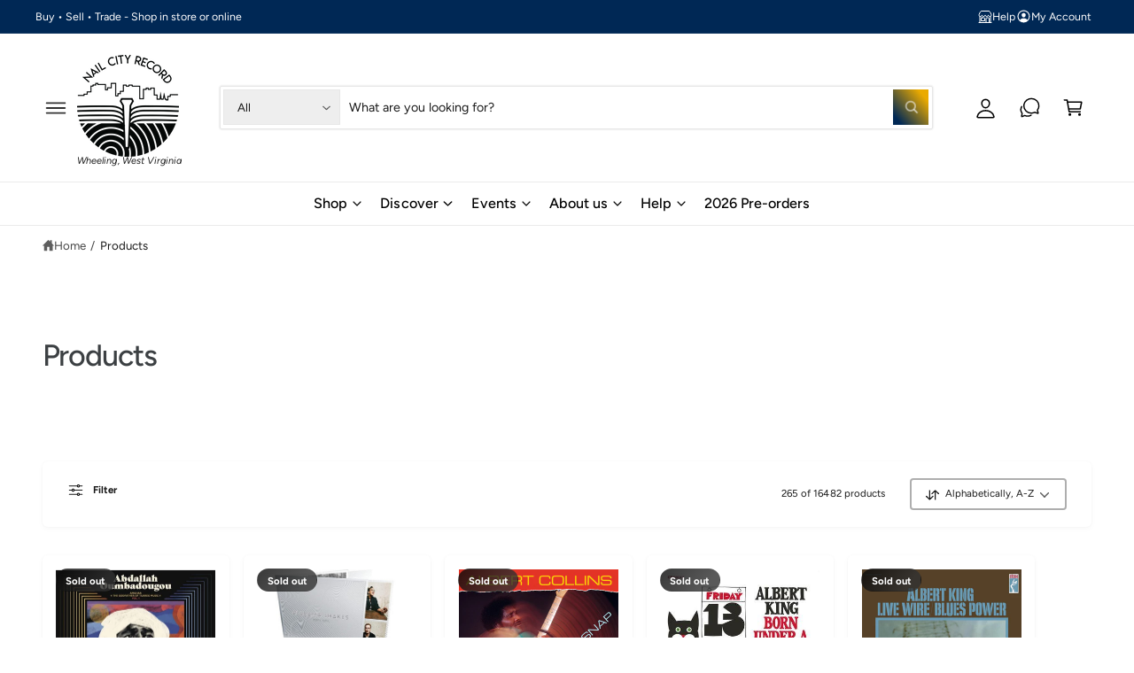

--- FILE ---
content_type: text/html; charset=utf-8
request_url: https://nailcityrecord.com/collections/all/genre_blues
body_size: 44650
content:
<!doctype html>
<html class="no-js" lang="en">
  <head>
    <meta charset="utf-8">
    <meta http-equiv="X-UA-Compatible" content="IE=edge">
    <meta name="viewport" content="width=device-width,initial-scale=1">
    <meta name="theme-color" content=""><link rel="canonical" href="https://nailcityrecord.com/collections/all/genre_blues"><link rel="icon" type="image/png" href="//nailcityrecord.com/cdn/shop/files/NCR_Logo_1.png?crop=center&height=32&v=1613163955&width=32"><link rel="preconnect" href="https://fonts.shopifycdn.com" crossorigin><title>
      Products
 &ndash; tagged "Genre_Blues" &ndash; Nail City Record</title>

    

    

<meta property="og:site_name" content="Nail City Record">
<meta property="og:url" content="https://nailcityrecord.com/collections/all/genre_blues">
<meta property="og:title" content="Products">
<meta property="og:type" content="website">
<meta property="og:description" content="Record store in downtown Wheeling WV. New and used vinyl records, turntables, CD&#39;s, Cassettes, vinyl care, music memorabilia, history posters &amp; books. Buy Sell Trade. "><meta name="twitter:card" content="summary_large_image">
<meta name="twitter:title" content="Products">
<meta name="twitter:description" content="Record store in downtown Wheeling WV. New and used vinyl records, turntables, CD&#39;s, Cassettes, vinyl care, music memorabilia, history posters &amp; books. Buy Sell Trade. ">

<meta name="theme:name" content="New Theme">
<meta name="theme:version" content="the newest">
<meta name="theme:preset" content="theme">


    <script src="//nailcityrecord.com/cdn/shop/t/6/assets/global.js?v=100402003853964469081747345296" defer="defer"></script><link rel="preload" href="//nailcityrecord.com/cdn/fonts/figtree/figtree_n4.3c0838aba1701047e60be6a99a1b0a40ce9b8419.woff2" as="font" crossorigin fetchpriority="high" type="font/woff2"><link rel="preload" href="//nailcityrecord.com/cdn/fonts/figtree/figtree_n5.3b6b7df38aa5986536945796e1f947445832047c.woff2" as="font" crossorigin fetchpriority="high" type="font/woff2"><script src="//nailcityrecord.com/cdn/shop/t/6/assets/animations.js?v=55825192366330283781747345296" defer="defer"></script><script>window.performance && window.performance.mark && window.performance.mark('shopify.content_for_header.start');</script><meta name="google-site-verification" content="EdpgTULKV_qz4MAGID48mysp-6D-YNvGMjRB5htX4RU">
<meta id="shopify-digital-wallet" name="shopify-digital-wallet" content="/21244675/digital_wallets/dialog">
<meta name="shopify-checkout-api-token" content="68a2409c7e16e59e9e58eb9ba692cc71">
<meta id="in-context-paypal-metadata" data-shop-id="21244675" data-venmo-supported="true" data-environment="production" data-locale="en_US" data-paypal-v4="true" data-currency="USD">
<link rel="alternate" type="application/atom+xml" title="Feed" href="/collections/all/genre_blues.atom" />
<link rel="next" href="/collections/all/genre_blues?page=2">
<link rel="alternate" hreflang="x-default" href="https://nailcityrecord.com/collections/all/genre_blues">
<link rel="alternate" hreflang="en" href="https://nailcityrecord.com/collections/all/genre_blues">
<link rel="alternate" hreflang="en-CA" href="https://nailcityrecord.com/en-ca/collections/all/genre_blues">
<script async="async" src="/checkouts/internal/preloads.js?locale=en-US"></script>
<link rel="preconnect" href="https://shop.app" crossorigin="anonymous">
<script async="async" src="https://shop.app/checkouts/internal/preloads.js?locale=en-US&shop_id=21244675" crossorigin="anonymous"></script>
<script id="apple-pay-shop-capabilities" type="application/json">{"shopId":21244675,"countryCode":"US","currencyCode":"USD","merchantCapabilities":["supports3DS"],"merchantId":"gid:\/\/shopify\/Shop\/21244675","merchantName":"Nail City Record","requiredBillingContactFields":["postalAddress","email","phone"],"requiredShippingContactFields":["postalAddress","email","phone"],"shippingType":"shipping","supportedNetworks":["visa","masterCard","amex","discover","elo","jcb"],"total":{"type":"pending","label":"Nail City Record","amount":"1.00"},"shopifyPaymentsEnabled":true,"supportsSubscriptions":true}</script>
<script id="shopify-features" type="application/json">{"accessToken":"68a2409c7e16e59e9e58eb9ba692cc71","betas":["rich-media-storefront-analytics"],"domain":"nailcityrecord.com","predictiveSearch":true,"shopId":21244675,"locale":"en"}</script>
<script>var Shopify = Shopify || {};
Shopify.shop = "nail-city-record.myshopify.com";
Shopify.locale = "en";
Shopify.currency = {"active":"USD","rate":"1.0"};
Shopify.country = "US";
Shopify.theme = {"name":"New Theme","id":137248768170,"schema_name":"New Theme","schema_version":"The newest","theme_store_id":3027,"role":"main"};
Shopify.theme.handle = "null";
Shopify.theme.style = {"id":null,"handle":null};
Shopify.cdnHost = "nailcityrecord.com/cdn";
Shopify.routes = Shopify.routes || {};
Shopify.routes.root = "/";</script>
<script type="module">!function(o){(o.Shopify=o.Shopify||{}).modules=!0}(window);</script>
<script>!function(o){function n(){var o=[];function n(){o.push(Array.prototype.slice.apply(arguments))}return n.q=o,n}var t=o.Shopify=o.Shopify||{};t.loadFeatures=n(),t.autoloadFeatures=n()}(window);</script>
<script>
  window.ShopifyPay = window.ShopifyPay || {};
  window.ShopifyPay.apiHost = "shop.app\/pay";
  window.ShopifyPay.redirectState = null;
</script>
<script id="shop-js-analytics" type="application/json">{"pageType":"collection"}</script>
<script defer="defer" async type="module" src="//nailcityrecord.com/cdn/shopifycloud/shop-js/modules/v2/client.init-shop-cart-sync_BT-GjEfc.en.esm.js"></script>
<script defer="defer" async type="module" src="//nailcityrecord.com/cdn/shopifycloud/shop-js/modules/v2/chunk.common_D58fp_Oc.esm.js"></script>
<script defer="defer" async type="module" src="//nailcityrecord.com/cdn/shopifycloud/shop-js/modules/v2/chunk.modal_xMitdFEc.esm.js"></script>
<script type="module">
  await import("//nailcityrecord.com/cdn/shopifycloud/shop-js/modules/v2/client.init-shop-cart-sync_BT-GjEfc.en.esm.js");
await import("//nailcityrecord.com/cdn/shopifycloud/shop-js/modules/v2/chunk.common_D58fp_Oc.esm.js");
await import("//nailcityrecord.com/cdn/shopifycloud/shop-js/modules/v2/chunk.modal_xMitdFEc.esm.js");

  window.Shopify.SignInWithShop?.initShopCartSync?.({"fedCMEnabled":true,"windoidEnabled":true});

</script>
<script>
  window.Shopify = window.Shopify || {};
  if (!window.Shopify.featureAssets) window.Shopify.featureAssets = {};
  window.Shopify.featureAssets['shop-js'] = {"shop-cart-sync":["modules/v2/client.shop-cart-sync_DZOKe7Ll.en.esm.js","modules/v2/chunk.common_D58fp_Oc.esm.js","modules/v2/chunk.modal_xMitdFEc.esm.js"],"init-fed-cm":["modules/v2/client.init-fed-cm_B6oLuCjv.en.esm.js","modules/v2/chunk.common_D58fp_Oc.esm.js","modules/v2/chunk.modal_xMitdFEc.esm.js"],"shop-cash-offers":["modules/v2/client.shop-cash-offers_D2sdYoxE.en.esm.js","modules/v2/chunk.common_D58fp_Oc.esm.js","modules/v2/chunk.modal_xMitdFEc.esm.js"],"shop-login-button":["modules/v2/client.shop-login-button_QeVjl5Y3.en.esm.js","modules/v2/chunk.common_D58fp_Oc.esm.js","modules/v2/chunk.modal_xMitdFEc.esm.js"],"pay-button":["modules/v2/client.pay-button_DXTOsIq6.en.esm.js","modules/v2/chunk.common_D58fp_Oc.esm.js","modules/v2/chunk.modal_xMitdFEc.esm.js"],"shop-button":["modules/v2/client.shop-button_DQZHx9pm.en.esm.js","modules/v2/chunk.common_D58fp_Oc.esm.js","modules/v2/chunk.modal_xMitdFEc.esm.js"],"avatar":["modules/v2/client.avatar_BTnouDA3.en.esm.js"],"init-windoid":["modules/v2/client.init-windoid_CR1B-cfM.en.esm.js","modules/v2/chunk.common_D58fp_Oc.esm.js","modules/v2/chunk.modal_xMitdFEc.esm.js"],"init-shop-for-new-customer-accounts":["modules/v2/client.init-shop-for-new-customer-accounts_C_vY_xzh.en.esm.js","modules/v2/client.shop-login-button_QeVjl5Y3.en.esm.js","modules/v2/chunk.common_D58fp_Oc.esm.js","modules/v2/chunk.modal_xMitdFEc.esm.js"],"init-shop-email-lookup-coordinator":["modules/v2/client.init-shop-email-lookup-coordinator_BI7n9ZSv.en.esm.js","modules/v2/chunk.common_D58fp_Oc.esm.js","modules/v2/chunk.modal_xMitdFEc.esm.js"],"init-shop-cart-sync":["modules/v2/client.init-shop-cart-sync_BT-GjEfc.en.esm.js","modules/v2/chunk.common_D58fp_Oc.esm.js","modules/v2/chunk.modal_xMitdFEc.esm.js"],"shop-toast-manager":["modules/v2/client.shop-toast-manager_DiYdP3xc.en.esm.js","modules/v2/chunk.common_D58fp_Oc.esm.js","modules/v2/chunk.modal_xMitdFEc.esm.js"],"init-customer-accounts":["modules/v2/client.init-customer-accounts_D9ZNqS-Q.en.esm.js","modules/v2/client.shop-login-button_QeVjl5Y3.en.esm.js","modules/v2/chunk.common_D58fp_Oc.esm.js","modules/v2/chunk.modal_xMitdFEc.esm.js"],"init-customer-accounts-sign-up":["modules/v2/client.init-customer-accounts-sign-up_iGw4briv.en.esm.js","modules/v2/client.shop-login-button_QeVjl5Y3.en.esm.js","modules/v2/chunk.common_D58fp_Oc.esm.js","modules/v2/chunk.modal_xMitdFEc.esm.js"],"shop-follow-button":["modules/v2/client.shop-follow-button_CqMgW2wH.en.esm.js","modules/v2/chunk.common_D58fp_Oc.esm.js","modules/v2/chunk.modal_xMitdFEc.esm.js"],"checkout-modal":["modules/v2/client.checkout-modal_xHeaAweL.en.esm.js","modules/v2/chunk.common_D58fp_Oc.esm.js","modules/v2/chunk.modal_xMitdFEc.esm.js"],"shop-login":["modules/v2/client.shop-login_D91U-Q7h.en.esm.js","modules/v2/chunk.common_D58fp_Oc.esm.js","modules/v2/chunk.modal_xMitdFEc.esm.js"],"lead-capture":["modules/v2/client.lead-capture_BJmE1dJe.en.esm.js","modules/v2/chunk.common_D58fp_Oc.esm.js","modules/v2/chunk.modal_xMitdFEc.esm.js"],"payment-terms":["modules/v2/client.payment-terms_Ci9AEqFq.en.esm.js","modules/v2/chunk.common_D58fp_Oc.esm.js","modules/v2/chunk.modal_xMitdFEc.esm.js"]};
</script>
<script id="__st">var __st={"a":21244675,"offset":-18000,"reqid":"50b22999-1069-4d46-8826-1dad8cf84d26-1769231511","pageurl":"nailcityrecord.com\/collections\/all\/genre_blues","u":"44c426cc823f","p":"collection"};</script>
<script>window.ShopifyPaypalV4VisibilityTracking = true;</script>
<script id="captcha-bootstrap">!function(){'use strict';const t='contact',e='account',n='new_comment',o=[[t,t],['blogs',n],['comments',n],[t,'customer']],c=[[e,'customer_login'],[e,'guest_login'],[e,'recover_customer_password'],[e,'create_customer']],r=t=>t.map((([t,e])=>`form[action*='/${t}']:not([data-nocaptcha='true']) input[name='form_type'][value='${e}']`)).join(','),a=t=>()=>t?[...document.querySelectorAll(t)].map((t=>t.form)):[];function s(){const t=[...o],e=r(t);return a(e)}const i='password',u='form_key',d=['recaptcha-v3-token','g-recaptcha-response','h-captcha-response',i],f=()=>{try{return window.sessionStorage}catch{return}},m='__shopify_v',_=t=>t.elements[u];function p(t,e,n=!1){try{const o=window.sessionStorage,c=JSON.parse(o.getItem(e)),{data:r}=function(t){const{data:e,action:n}=t;return t[m]||n?{data:e,action:n}:{data:t,action:n}}(c);for(const[e,n]of Object.entries(r))t.elements[e]&&(t.elements[e].value=n);n&&o.removeItem(e)}catch(o){console.error('form repopulation failed',{error:o})}}const l='form_type',E='cptcha';function T(t){t.dataset[E]=!0}const w=window,h=w.document,L='Shopify',v='ce_forms',y='captcha';let A=!1;((t,e)=>{const n=(g='f06e6c50-85a8-45c8-87d0-21a2b65856fe',I='https://cdn.shopify.com/shopifycloud/storefront-forms-hcaptcha/ce_storefront_forms_captcha_hcaptcha.v1.5.2.iife.js',D={infoText:'Protected by hCaptcha',privacyText:'Privacy',termsText:'Terms'},(t,e,n)=>{const o=w[L][v],c=o.bindForm;if(c)return c(t,g,e,D).then(n);var r;o.q.push([[t,g,e,D],n]),r=I,A||(h.body.append(Object.assign(h.createElement('script'),{id:'captcha-provider',async:!0,src:r})),A=!0)});var g,I,D;w[L]=w[L]||{},w[L][v]=w[L][v]||{},w[L][v].q=[],w[L][y]=w[L][y]||{},w[L][y].protect=function(t,e){n(t,void 0,e),T(t)},Object.freeze(w[L][y]),function(t,e,n,w,h,L){const[v,y,A,g]=function(t,e,n){const i=e?o:[],u=t?c:[],d=[...i,...u],f=r(d),m=r(i),_=r(d.filter((([t,e])=>n.includes(e))));return[a(f),a(m),a(_),s()]}(w,h,L),I=t=>{const e=t.target;return e instanceof HTMLFormElement?e:e&&e.form},D=t=>v().includes(t);t.addEventListener('submit',(t=>{const e=I(t);if(!e)return;const n=D(e)&&!e.dataset.hcaptchaBound&&!e.dataset.recaptchaBound,o=_(e),c=g().includes(e)&&(!o||!o.value);(n||c)&&t.preventDefault(),c&&!n&&(function(t){try{if(!f())return;!function(t){const e=f();if(!e)return;const n=_(t);if(!n)return;const o=n.value;o&&e.removeItem(o)}(t);const e=Array.from(Array(32),(()=>Math.random().toString(36)[2])).join('');!function(t,e){_(t)||t.append(Object.assign(document.createElement('input'),{type:'hidden',name:u})),t.elements[u].value=e}(t,e),function(t,e){const n=f();if(!n)return;const o=[...t.querySelectorAll(`input[type='${i}']`)].map((({name:t})=>t)),c=[...d,...o],r={};for(const[a,s]of new FormData(t).entries())c.includes(a)||(r[a]=s);n.setItem(e,JSON.stringify({[m]:1,action:t.action,data:r}))}(t,e)}catch(e){console.error('failed to persist form',e)}}(e),e.submit())}));const S=(t,e)=>{t&&!t.dataset[E]&&(n(t,e.some((e=>e===t))),T(t))};for(const o of['focusin','change'])t.addEventListener(o,(t=>{const e=I(t);D(e)&&S(e,y())}));const B=e.get('form_key'),M=e.get(l),P=B&&M;t.addEventListener('DOMContentLoaded',(()=>{const t=y();if(P)for(const e of t)e.elements[l].value===M&&p(e,B);[...new Set([...A(),...v().filter((t=>'true'===t.dataset.shopifyCaptcha))])].forEach((e=>S(e,t)))}))}(h,new URLSearchParams(w.location.search),n,t,e,['guest_login'])})(!0,!0)}();</script>
<script integrity="sha256-4kQ18oKyAcykRKYeNunJcIwy7WH5gtpwJnB7kiuLZ1E=" data-source-attribution="shopify.loadfeatures" defer="defer" src="//nailcityrecord.com/cdn/shopifycloud/storefront/assets/storefront/load_feature-a0a9edcb.js" crossorigin="anonymous"></script>
<script crossorigin="anonymous" defer="defer" src="//nailcityrecord.com/cdn/shopifycloud/storefront/assets/shopify_pay/storefront-65b4c6d7.js?v=20250812"></script>
<script data-source-attribution="shopify.dynamic_checkout.dynamic.init">var Shopify=Shopify||{};Shopify.PaymentButton=Shopify.PaymentButton||{isStorefrontPortableWallets:!0,init:function(){window.Shopify.PaymentButton.init=function(){};var t=document.createElement("script");t.src="https://nailcityrecord.com/cdn/shopifycloud/portable-wallets/latest/portable-wallets.en.js",t.type="module",document.head.appendChild(t)}};
</script>
<script data-source-attribution="shopify.dynamic_checkout.buyer_consent">
  function portableWalletsHideBuyerConsent(e){var t=document.getElementById("shopify-buyer-consent"),n=document.getElementById("shopify-subscription-policy-button");t&&n&&(t.classList.add("hidden"),t.setAttribute("aria-hidden","true"),n.removeEventListener("click",e))}function portableWalletsShowBuyerConsent(e){var t=document.getElementById("shopify-buyer-consent"),n=document.getElementById("shopify-subscription-policy-button");t&&n&&(t.classList.remove("hidden"),t.removeAttribute("aria-hidden"),n.addEventListener("click",e))}window.Shopify?.PaymentButton&&(window.Shopify.PaymentButton.hideBuyerConsent=portableWalletsHideBuyerConsent,window.Shopify.PaymentButton.showBuyerConsent=portableWalletsShowBuyerConsent);
</script>
<script data-source-attribution="shopify.dynamic_checkout.cart.bootstrap">document.addEventListener("DOMContentLoaded",(function(){function t(){return document.querySelector("shopify-accelerated-checkout-cart, shopify-accelerated-checkout")}if(t())Shopify.PaymentButton.init();else{new MutationObserver((function(e,n){t()&&(Shopify.PaymentButton.init(),n.disconnect())})).observe(document.body,{childList:!0,subtree:!0})}}));
</script>
<link id="shopify-accelerated-checkout-styles" rel="stylesheet" media="screen" href="https://nailcityrecord.com/cdn/shopifycloud/portable-wallets/latest/accelerated-checkout-backwards-compat.css" crossorigin="anonymous">
<style id="shopify-accelerated-checkout-cart">
        #shopify-buyer-consent {
  margin-top: 1em;
  display: inline-block;
  width: 100%;
}

#shopify-buyer-consent.hidden {
  display: none;
}

#shopify-subscription-policy-button {
  background: none;
  border: none;
  padding: 0;
  text-decoration: underline;
  font-size: inherit;
  cursor: pointer;
}

#shopify-subscription-policy-button::before {
  box-shadow: none;
}

      </style>
<script id="sections-script" data-sections="header,footer" defer="defer" src="//nailcityrecord.com/cdn/shop/t/6/compiled_assets/scripts.js?v=8948"></script>
<script>window.performance && window.performance.mark && window.performance.mark('shopify.content_for_header.end');</script>


    <style data-shopify>
      @font-face {
  font-family: Figtree;
  font-weight: 400;
  font-style: normal;
  font-display: fallback;
  src: url("//nailcityrecord.com/cdn/fonts/figtree/figtree_n4.3c0838aba1701047e60be6a99a1b0a40ce9b8419.woff2") format("woff2"),
       url("//nailcityrecord.com/cdn/fonts/figtree/figtree_n4.c0575d1db21fc3821f17fd6617d3dee552312137.woff") format("woff");
}

        @font-face {
  font-family: Figtree;
  font-weight: 700;
  font-style: normal;
  font-display: fallback;
  src: url("//nailcityrecord.com/cdn/fonts/figtree/figtree_n7.2fd9bfe01586148e644724096c9d75e8c7a90e55.woff2") format("woff2"),
       url("//nailcityrecord.com/cdn/fonts/figtree/figtree_n7.ea05de92d862f9594794ab281c4c3a67501ef5fc.woff") format("woff");
}

        @font-face {
  font-family: Figtree;
  font-weight: 400;
  font-style: italic;
  font-display: fallback;
  src: url("//nailcityrecord.com/cdn/fonts/figtree/figtree_i4.89f7a4275c064845c304a4cf8a4a586060656db2.woff2") format("woff2"),
       url("//nailcityrecord.com/cdn/fonts/figtree/figtree_i4.6f955aaaafc55a22ffc1f32ecf3756859a5ad3e2.woff") format("woff");
}

        @font-face {
  font-family: Figtree;
  font-weight: 700;
  font-style: italic;
  font-display: fallback;
  src: url("//nailcityrecord.com/cdn/fonts/figtree/figtree_i7.06add7096a6f2ab742e09ec7e498115904eda1fe.woff2") format("woff2"),
       url("//nailcityrecord.com/cdn/fonts/figtree/figtree_i7.ee584b5fcaccdbb5518c0228158941f8df81b101.woff") format("woff");
}

        @font-face {
  font-family: Figtree;
  font-weight: 500;
  font-style: normal;
  font-display: fallback;
  src: url("//nailcityrecord.com/cdn/fonts/figtree/figtree_n5.3b6b7df38aa5986536945796e1f947445832047c.woff2") format("woff2"),
       url("//nailcityrecord.com/cdn/fonts/figtree/figtree_n5.f26bf6dcae278b0ed902605f6605fa3338e81dab.woff") format("woff");
}

@font-face {
  font-family: Figtree;
  font-weight: 500;
  font-style: normal;
  font-display: fallback;
  src: url("//nailcityrecord.com/cdn/fonts/figtree/figtree_n5.3b6b7df38aa5986536945796e1f947445832047c.woff2") format("woff2"),
       url("//nailcityrecord.com/cdn/fonts/figtree/figtree_n5.f26bf6dcae278b0ed902605f6605fa3338e81dab.woff") format("woff");
}

        @font-face {
  font-family: Figtree;
  font-weight: 700;
  font-style: normal;
  font-display: fallback;
  src: url("//nailcityrecord.com/cdn/fonts/figtree/figtree_n7.2fd9bfe01586148e644724096c9d75e8c7a90e55.woff2") format("woff2"),
       url("//nailcityrecord.com/cdn/fonts/figtree/figtree_n7.ea05de92d862f9594794ab281c4c3a67501ef5fc.woff") format("woff");
}

        @font-face {
  font-family: Figtree;
  font-weight: 500;
  font-style: italic;
  font-display: fallback;
  src: url("//nailcityrecord.com/cdn/fonts/figtree/figtree_i5.969396f679a62854cf82dbf67acc5721e41351f0.woff2") format("woff2"),
       url("//nailcityrecord.com/cdn/fonts/figtree/figtree_i5.93bc1cad6c73ca9815f9777c49176dfc9d2890dd.woff") format("woff");
}

        @font-face {
  font-family: Figtree;
  font-weight: 700;
  font-style: italic;
  font-display: fallback;
  src: url("//nailcityrecord.com/cdn/fonts/figtree/figtree_i7.06add7096a6f2ab742e09ec7e498115904eda1fe.woff2") format("woff2"),
       url("//nailcityrecord.com/cdn/fonts/figtree/figtree_i7.ee584b5fcaccdbb5518c0228158941f8df81b101.woff") format("woff");
}

        @font-face {
  font-family: Figtree;
  font-weight: 500;
  font-style: normal;
  font-display: fallback;
  src: url("//nailcityrecord.com/cdn/fonts/figtree/figtree_n5.3b6b7df38aa5986536945796e1f947445832047c.woff2") format("woff2"),
       url("//nailcityrecord.com/cdn/fonts/figtree/figtree_n5.f26bf6dcae278b0ed902605f6605fa3338e81dab.woff") format("woff");
}


        :root,
        .color-scheme-1 {
          --color-background: 255,255,255;
          --color-background-accent: ,,;
        
          --gradient-background: #ffffff;
        

        

        --color-foreground: 44,70,61;
        --color-heading: 18,18,18;
        --color-background-contrast: 191,191,191;
        --color-shadow: 0, 0, 0;
        --color-button: 18,18,18;
        --color-button-alpha: 1.0;
        
          --color-button-gradient: none;
        
        --color-button-text: 255,255,255;
        --color-secondary-button: 255,255,255;
        --color-secondary-button-text: 18,18,18;
        --color-link: 44,70,61;
        --color-caption: 44,70,61;
        --color-badge-foreground: 44,70,61;
        --color-badge-background: 255,255,255;
        --color-badge-border: 44,70,61;
        --color-accent: 0,40,85;
        --payment-terms-background-color: rgb(255 255 255);

        
          --color-heading-gradient-background: none;
          --color-heading-gradient-background-clip: border-box;
          --color-heading-gradient-fill: currentColor;
        

        
          --color-accent-gradient-background: -webkit-linear-gradient(90deg, rgba(0, 128, 49, 1), rgba(0, 40, 85, 1) 4.656%, rgba(234, 170, 0, 1) 100%);
          --color-accent-gradient-background-clip: text;
          --color-accent-gradient-fill: transparent;
        
      }
      
        
        .color-scheme-2 {
          --color-background: 255,255,255;
          --color-background-accent: ,,;
        
          --gradient-background: #ffffff;
        

        

        --color-foreground: 25,25,25;
        --color-heading: 60,64,67;
        --color-background-contrast: 191,191,191;
        --color-shadow: 0, 0, 0;
        --color-button: 0,40,85;
        --color-button-alpha: 1.0;
        
        --color-button-gradient: linear-gradient(50deg, rgba(0, 40, 85, 1) 13%, rgba(234, 170, 0, 1) 84%);
        
        --color-button-text: 243,243,243;
        --color-secondary-button: 255,255,255;
        --color-secondary-button-text: 0,40,85;
        --color-link: 0,40,85;
        --color-caption: 60,64,67;
        --color-badge-foreground: 25,25,25;
        --color-badge-background: 255,255,255;
        --color-badge-border: 25,25,25;
        --color-accent: 234,170,0;
        --payment-terms-background-color: rgb(255 255 255);

        
          --color-heading-gradient-background: none;
          --color-heading-gradient-background-clip: border-box;
          --color-heading-gradient-fill: currentColor;
        

        
          --color-accent-gradient-background: -webkit-linear-gradient(360deg, rgba(0, 40, 85, 1) 11%, rgba(234, 170, 0, 1) 84%);
          --color-accent-gradient-background-clip: text;
          --color-accent-gradient-fill: transparent;
        
      }
      
        
        .color-scheme-3 {
          --color-background: 0,40,85;
          --color-background-accent: ,,;
        
          --gradient-background: #002855;
        

        

        --color-foreground: 255,255,255;
        --color-heading: 255,255,255;
        --color-background-contrast: 0,52,110;
        --color-shadow: 0, 0, 0;
        --color-button: 255,255,255;
        --color-button-alpha: 1.0;
        
          --color-button-gradient: none;
        
        --color-button-text: 0,0,0;
        --color-secondary-button: 0,40,85;
        --color-secondary-button-text: 255,255,255;
        --color-link: 255,255,255;
        --color-caption: 255,255,255;
        --color-badge-foreground: 255,255,255;
        --color-badge-background: 0,40,85;
        --color-badge-border: 255,255,255;
        --color-accent: 234,170,0;
        --payment-terms-background-color: rgb(0 40 85);

        
          --color-heading-gradient-background: none;
          --color-heading-gradient-background-clip: border-box;
          --color-heading-gradient-fill: currentColor;
        

        
          --color-accent-gradient-background: -webkit-linear-gradient(97deg, rgba(234, 170, 0, 1) 14%, rgba(252, 222, 113, 1) 83%);
          --color-accent-gradient-background-clip: text;
          --color-accent-gradient-fill: transparent;
        
      }
      
        
        .color-scheme-4 {
          --color-background: 0,40,85;
          --color-background-accent: ,,;
        
          --gradient-background: radial-gradient(rgba(0, 40, 85, 1) 7%, rgba(234, 170, 0, 1) 94%);
        

        

        --color-foreground: 255,255,255;
        --color-heading: 255,255,255;
        --color-background-contrast: 0,52,110;
        --color-shadow: 0, 0, 0;
        --color-button: 255,255,255;
        --color-button-alpha: 1.0;
        
          --color-button-gradient: none;
        
        --color-button-text: 36,40,51;
        --color-secondary-button: 0,40,85;
        --color-secondary-button-text: 255,255,255;
        --color-link: 255,255,255;
        --color-caption: 255,255,255;
        --color-badge-foreground: 255,255,255;
        --color-badge-background: 0,40,85;
        --color-badge-border: 255,255,255;
        --color-accent: 245,225,33;
        --payment-terms-background-color: rgb(0 40 85);

        
          --color-heading-gradient-background: none;
          --color-heading-gradient-background-clip: border-box;
          --color-heading-gradient-fill: currentColor;
        

        
          --color-accent-gradient-background: -webkit-linear-gradient(240deg, rgba(250, 212, 143, 1), rgba(195, 149, 64, 1) 100%);
          --color-accent-gradient-background-clip: text;
          --color-accent-gradient-fill: transparent;
        
      }
      
        
        .color-scheme-5 {
          --color-background: 234,170,0;
          --color-background-accent: ,,;
        
          --gradient-background: #eaaa00;
        

        

        --color-foreground: 255,255,255;
        --color-heading: 255,255,255;
        --color-background-contrast: 107,77,0;
        --color-shadow: 0, 0, 0;
        --color-button: 255,255,255;
        --color-button-alpha: 1.0;
        
          --color-button-gradient: none;
        
        --color-button-text: 0,0,0;
        --color-secondary-button: 234,170,0;
        --color-secondary-button-text: 255,255,255;
        --color-link: 255,255,255;
        --color-caption: 255,255,255;
        --color-badge-foreground: 255,255,255;
        --color-badge-background: 234,170,0;
        --color-badge-border: 255,255,255;
        --color-accent: 0,40,85;
        --payment-terms-background-color: rgb(234 170 0);

        
          --color-heading-gradient-background: none;
          --color-heading-gradient-background-clip: border-box;
          --color-heading-gradient-fill: currentColor;
        

        
          --color-accent-gradient-background: -webkit-linear-gradient(270deg, rgba(234, 170, 0, 1) 42%, rgba(249, 100, 32, 1) 100%);
          --color-accent-gradient-background-clip: text;
          --color-accent-gradient-fill: transparent;
        
      }
      
        
        .color-scheme-6 {
          --color-background: 255,255,255;
          --color-background-accent: ,,;
        
          --gradient-background: #ffffff;
        

        

        --color-foreground: 255,255,255;
        --color-heading: 255,255,255;
        --color-background-contrast: 191,191,191;
        --color-shadow: 0, 0, 0;
        --color-button: 234,170,0;
        --color-button-alpha: 1.0;
        
        --color-button-gradient: linear-gradient(50deg, rgba(234, 170, 0, 1) 13%, rgba(138, 186, 75, 1) 86%);
        
        --color-button-text: 255,255,255;
        --color-secondary-button: 255,255,255;
        --color-secondary-button-text: 255,255,255;
        --color-link: 255,255,255;
        --color-caption: 255,255,255;
        --color-badge-foreground: 255,255,255;
        --color-badge-background: 255,255,255;
        --color-badge-border: 255,255,255;
        --color-accent: 234,170,0;
        --payment-terms-background-color: rgb(255 255 255);

        
          --color-heading-gradient-background: none;
          --color-heading-gradient-background-clip: border-box;
          --color-heading-gradient-fill: currentColor;
        

        
          --color-accent-gradient-background: -webkit-linear-gradient(310deg, rgba(0, 40, 85, 1) 15%, rgba(33, 249, 150, 1) 85%);
          --color-accent-gradient-background-clip: text;
          --color-accent-gradient-fill: transparent;
        
      }
      
        
        .color-scheme-7 {
          --color-background: 234,170,0;
          --color-background-accent: ,,;
        
          --gradient-background: linear-gradient(229deg, rgba(234, 170, 0, 1) 4%, rgba(0, 40, 85, 1) 100%);
        

        

        --color-foreground: 255,255,255;
        --color-heading: 255,255,255;
        --color-background-contrast: 107,77,0;
        --color-shadow: 0, 0, 0;
        --color-button: 255,255,255;
        --color-button-alpha: 1.0;
        
          --color-button-gradient: none;
        
        --color-button-text: 18,18,18;
        --color-secondary-button: 234,170,0;
        --color-secondary-button-text: 255,255,255;
        --color-link: 255,255,255;
        --color-caption: 255,255,255;
        --color-badge-foreground: 255,255,255;
        --color-badge-background: 234,170,0;
        --color-badge-border: 255,255,255;
        --color-accent: 234,170,0;
        --payment-terms-background-color: rgb(234 170 0);

        
          --color-heading-gradient-background: none;
          --color-heading-gradient-background-clip: border-box;
          --color-heading-gradient-fill: currentColor;
        

        
          --color-accent-gradient-background: none;
          --color-accent-gradient-background-clip: border-box;
          --color-accent-gradient-fill: currentColor;
        
      }
      
        
        .color-scheme-8 {
          --color-background: 255,255,255;
          --color-background-accent: ,,;
        
          --gradient-background: #ffffff;
        

        

        --color-foreground: 0,0,0;
        --color-heading: 0,40,85;
        --color-background-contrast: 191,191,191;
        --color-shadow: 0, 0, 0;
        --color-button: 0,40,85;
        --color-button-alpha: 1.0;
        
          --color-button-gradient: none;
        
        --color-button-text: 243,243,243;
        --color-secondary-button: 255,255,255;
        --color-secondary-button-text: 0,40,85;
        --color-link: 0,40,85;
        --color-caption: 18,18,18;
        --color-badge-foreground: 0,0,0;
        --color-badge-background: 255,255,255;
        --color-badge-border: 0,0,0;
        --color-accent: 0,0,0;
        --payment-terms-background-color: rgb(255 255 255);

        
          --color-heading-gradient-background: none;
          --color-heading-gradient-background-clip: border-box;
          --color-heading-gradient-fill: currentColor;
        

        
          --color-accent-gradient-background: none;
          --color-accent-gradient-background-clip: border-box;
          --color-accent-gradient-fill: currentColor;
        
      }
      
        
        .color-scheme-9 {
          --color-background: 255,255,255;
          --color-background-accent: ,,;
        
          --gradient-background: #ffffff;
        

        

        --color-foreground: 18,18,18;
        --color-heading: 0,40,85;
        --color-background-contrast: 191,191,191;
        --color-shadow: 0, 0, 0;
        --color-button: 0,40,85;
        --color-button-alpha: 1.0;
        
          --color-button-gradient: none;
        
        --color-button-text: 243,243,243;
        --color-secondary-button: 255,255,255;
        --color-secondary-button-text: 234,170,0;
        --color-link: 0,40,85;
        --color-caption: 18,18,18;
        --color-badge-foreground: 18,18,18;
        --color-badge-background: 255,255,255;
        --color-badge-border: 18,18,18;
        --color-accent: 234,170,0;
        --payment-terms-background-color: rgb(255 255 255);

        
          --color-heading-gradient-background: none;
          --color-heading-gradient-background-clip: border-box;
          --color-heading-gradient-fill: currentColor;
        

        
          --color-accent-gradient-background: -webkit-linear-gradient(89deg, rgba(234, 170, 0, 1) 13%, rgba(0, 40, 85, 1) 85%);
          --color-accent-gradient-background-clip: text;
          --color-accent-gradient-fill: transparent;
        
      }
      
        
        .color-scheme-9d8c9637-4a0b-41af-8bae-45dc4818a505 {
          --color-background: 255,255,255;
          --color-background-accent: ,,;
        
          --gradient-background: #ffffff;
        

        

        --color-foreground: 44,70,61;
        --color-heading: 18,18,18;
        --color-background-contrast: 191,191,191;
        --color-shadow: 0, 0, 0;
        --color-button: 18,18,18;
        --color-button-alpha: 1.0;
        
          --color-button-gradient: none;
        
        --color-button-text: 255,255,255;
        --color-secondary-button: 255,255,255;
        --color-secondary-button-text: 18,18,18;
        --color-link: 44,70,61;
        --color-caption: 44,70,61;
        --color-badge-foreground: 44,70,61;
        --color-badge-background: 255,255,255;
        --color-badge-border: 44,70,61;
        --color-accent: 0,40,85;
        --payment-terms-background-color: rgb(255 255 255);

        
          --color-heading-gradient-background: none;
          --color-heading-gradient-background-clip: border-box;
          --color-heading-gradient-fill: currentColor;
        

        
          --color-accent-gradient-background: -webkit-linear-gradient(90deg, rgba(0, 40, 85, 1), rgba(234, 170, 0, 1) 100%);
          --color-accent-gradient-background-clip: text;
          --color-accent-gradient-fill: transparent;
        
      }
      
        
        .color-scheme-1e57270d-dabb-4c2c-9f27-9c584a2f22e5 {
          --color-background: 185,28,28;
          --color-background-accent: ,,;
        
          --gradient-background: #b91c1c;
        

        

        --color-foreground: 255,255,255;
        --color-heading: 255,255,255;
        --color-background-contrast: 74,11,11;
        --color-shadow: 0, 0, 0;
        --color-button: 18,18,18;
        --color-button-alpha: 1.0;
        
          --color-button-gradient: none;
        
        --color-button-text: 255,255,255;
        --color-secondary-button: 185,28,28;
        --color-secondary-button-text: 18,18,18;
        --color-link: 255,255,255;
        --color-caption: 255,255,255;
        --color-badge-foreground: 255,255,255;
        --color-badge-background: 185,28,28;
        --color-badge-border: 255,255,255;
        --color-accent: 6,6,6;
        --payment-terms-background-color: rgb(185 28 28);

        
          --color-heading-gradient-background: none;
          --color-heading-gradient-background-clip: border-box;
          --color-heading-gradient-fill: currentColor;
        

        
          --color-accent-gradient-background: none;
          --color-accent-gradient-background-clip: border-box;
          --color-accent-gradient-fill: currentColor;
        
      }
      
        
        .color-scheme-b397c094-246e-4b4f-96ce-15d808d39d35 {
          --color-background: 255,255,255;
          --color-background-accent: 255,255,255;
        
          --gradient-background: #ffffff;
        

        

        --color-foreground: 43,34,36;
        --color-heading: 26,20,21;
        --color-background-contrast: 191,191,191;
        --color-shadow: 0, 0, 0;
        --color-button: 138,28,50;
        --color-button-alpha: 1.0;
        
          --color-button-gradient: none;
        
        --color-button-text: 255,255,255;
        --color-secondary-button: 255,255,255;
        --color-secondary-button-text: 26,20,21;
        --color-link: 43,34,36;
        --color-caption: 43,34,36;
        --color-badge-foreground: 43,34,36;
        --color-badge-background: 255,255,255;
        --color-badge-border: 43,34,36;
        --color-accent: 52,92,79;
        --payment-terms-background-color: rgb(255 255 255);

        
          --color-heading-gradient-background: none;
          --color-heading-gradient-background-clip: border-box;
          --color-heading-gradient-fill: currentColor;
        

        
          --color-accent-gradient-background: -webkit-linear-gradient(90deg, rgba(185, 49, 75, 1), rgba(138, 28, 50, 1) 50%, rgba(52, 92, 79, 1) 100%);
          --color-accent-gradient-background-clip: text;
          --color-accent-gradient-fill: transparent;
        
      }
      
        
        .color-scheme-937b2ca6-8d64-437b-b593-beff808f8f77 {
          --color-background: 138,28,50;
          --color-background-accent: ,,;
        
          --gradient-background: linear-gradient(90deg, rgba(138, 28, 50, 1), rgba(185, 49, 75, 1) 98%);
        

        

        --color-foreground: 255,255,255;
        --color-heading: 255,255,255;
        --color-background-contrast: 159,32,58;
        --color-shadow: 0, 0, 0;
        --color-button: 138,28,50;
        --color-button-alpha: 1.0;
        
        --color-button-gradient: linear-gradient(90deg, rgba(138, 28, 50, 1), rgba(254, 98, 146, 1) 49%, rgba(52, 92, 79, 1) 100%);
        
        --color-button-text: 255,255,255;
        --color-secondary-button: 138,28,50;
        --color-secondary-button-text: 138,28,50;
        --color-link: 255,255,255;
        --color-caption: 255,255,255;
        --color-badge-foreground: 255,255,255;
        --color-badge-background: 138,28,50;
        --color-badge-border: 255,255,255;
        --color-accent: 52,92,79;
        --payment-terms-background-color: rgb(138 28 50);

        
          --color-heading-gradient-background: none;
          --color-heading-gradient-background-clip: border-box;
          --color-heading-gradient-fill: currentColor;
        

        
          --color-accent-gradient-background: -webkit-linear-gradient(90deg, rgba(138, 28, 50, 1), rgba(138, 28, 50, 1) 4.656%, rgba(52, 92, 79, 1) 100%);
          --color-accent-gradient-background-clip: text;
          --color-accent-gradient-fill: transparent;
        
      }
      

      

      body, .color-scheme-1, .color-scheme-2, .color-scheme-3, .color-scheme-4, .color-scheme-5, .color-scheme-6, .color-scheme-7, .color-scheme-8, .color-scheme-9, .color-scheme-9d8c9637-4a0b-41af-8bae-45dc4818a505, .color-scheme-1e57270d-dabb-4c2c-9f27-9c584a2f22e5, .color-scheme-b397c094-246e-4b4f-96ce-15d808d39d35, .color-scheme-937b2ca6-8d64-437b-b593-beff808f8f77 {
        color: rgb(var(--color-foreground));
        background-color: rgb(var(--color-background));
      }

      :root {
        --font-body-family: Figtree, sans-serif;
        --font-body-style: normal;
        --font-body-weight: 400;
        --font-body-weight-bold: 700;
        --font-body-letter-spacing: 0.001em;

        --font-heading-family: Figtree, sans-serif;
        --font-heading-style: normal;
        --font-heading-weight: 500;

        

        --font-button-font-weight: bold;
        --font-button-case: uppercase;
        --font-button-icon-offset: -0.1rem;
        --font-button-letter-spacing: -0.015em;
        --font-button-text-size: 1.3rem;

        --font-body-scale: 0.95;
        --font-heading-scale: 1.0526315789473684;
        --font-heading-case: none;
        --font-heading-letter-spacing: -0.029em;

        --media-padding: px;
        --media-border-opacity: 0.0;
        --media-border-width: 0px;
        --media-radius: 10px;
        --media-shadow-opacity: 0.0;
        --media-shadow-horizontal-offset: 0px;
        --media-shadow-vertical-offset: 0px;
        --media-shadow-blur-radius: 0px;
        --media-shadow-visible: 0;

        --page-width: 144rem;
        --px-mobile: 2rem;
        --page-width-margin: 0rem;

        --product-card-image-padding: 0.6rem;
        --product-card-image-scale: 0.9;
        --product-card-corner-radius: 0.6rem;
        --product-card-text-alignment: left;
        --product-card-border-width: 0.0rem;
        --product-card-border-opacity: 0.0;
        --product-card-shadow-opacity: 0.0;
        --product-card-shadow-visible: 0;
        --product-card-shadow-horizontal-offset: 0.0rem;
        --product-card-shadow-vertical-offset: 0.0rem;
        --product-card-shadow-blur-radius: 0.0rem;
        --product-card-star-color: 245,225,33;
        --product-card-icon-width: 32px;

        --inventory-stock-low-color: 230,103,17;
        --inventory-stock-normal-color: 85,175,16;
        --inventory-stock-continue-color: 85,175,16;
        --inventory-stock-out-color: 91,91,91;

        
          --product-card-price-color: 234,7,7;
        

        
        --product-card-image-background: 0,0,0,0.0;
        

        --collection-card-image-padding: 0.0rem;
        --collection-card-corner-radius: 0.0rem;
        --collection-card-image-scale: 0.74;
        --collection-card-text-alignment: center;
        --collection-card-border-width: 0.0rem;
        --collection-card-border-opacity: 0.0;
        --collection-card-shadow-opacity: 0.0;
        --collection-card-shadow-visible: 0;
        --collection-card-shadow-horizontal-offset: 0.0rem;
        --collection-card-shadow-vertical-offset: 0.0rem;
        --collection-card-shadow-blur-radius: 0.0rem;
        --collection-card-image-background: 255,255,255,1.0;

        --blog-card-image-padding: 0.0rem;
        --blog-card-corner-radius: 0.8rem;
        --blog-card-border-width: 0.0rem;
        --blog-card-border-opacity: 0.0;
        --blog-card-shadow-opacity: 0.0;
        --blog-card-shadow-visible: 0;
        --blog-card-shadow-horizontal-offset: 0.0rem;
        --blog-card-shadow-vertical-offset: 0.0rem;
        --blog-card-shadow-blur-radius: 0.0rem;
        --blog-card-image-background: 255,255,255,1.0;

        

        --badge-text-size: 1.2rem;
        --badge-text-weight: bold;
        --badge-border-width: 1px;
        --badge-border-style: solid;

        --badge-sold-out-foreground: 255 255 255 / 1.0;
        --badge-sold-out-border: 0 0 0 / 0.0;
        --badge-sold-out-background: linear-gradient(127deg, rgba(13, 13, 13, 0.8) 11%, rgba(49, 49, 49, 0.8) 78%);
        
        
        --badge-preorder-foreground: 255 255 255 / 1.0;
        --badge-preorder-border: 255 255 255 / 1.0;
        --badge-preorder-background: #fb8c00;
        
        
        
        --badge-new-foreground: 255 255 255 / 1.0;
        --badge-new-border: 0 0 0 / 0.0;
        --badge-new-background: #43a047ff;
        
        
        --badge-sale-foreground: 255 255 255 / 1.0;
        --badge-sale-border: 0 0 0 / 0.0;
        --badge-sale-background: #d32f2f;
        

        --popup-border-width: 1px;
        --popup-border-opacity: 0.08;
        --popup-corner-radius: 10px;
        --promo-corner-radius: 6px;
        --popup-shadow-opacity: 0.15;
        --popup-shadow-horizontal-offset: 0px;
        --popup-shadow-vertical-offset: 0px;
        --popup-shadow-blur-radius: 5px;

        --drawer-border-width: 1px;
        --drawer-border-opacity: 0.1;
        --drawer-shadow-opacity: 0.0;
        --drawer-shadow-horizontal-offset: 0px;
        --drawer-shadow-vertical-offset: 4px;
        --drawer-shadow-blur-radius: 5px;

        --grid-desktop-vertical-spacing: 16px;
        --grid-desktop-horizontal-spacing: 16px;
        --grid-desktop-horizontal-spacing-initial: 16px;
        --grid-mobile-vertical-spacing: calc(var(--px-mobile) * 0.8);
        --grid-mobile-horizontal-spacing: calc(var(--px-mobile) * 0.8);

        --text-boxes-radius: 10px;
        --text-boxes-border-opacity: 0.0;
        --text-boxes-border-width: 0px;
        --text-boxes-shadow-opacity: 0.0;
        --text-boxes-shadow-visible: 0;
        --text-boxes-shadow-horizontal-offset: 0px;
        --text-boxes-shadow-vertical-offset: 0px;
        --text-boxes-shadow-blur-radius: 0px;

        --buttons-radius: 2px;
        --buttons-radius-outset: 4px;
        --buttons-border-width: 2px;
        --buttons-border-opacity: 1.0;
        --buttons-shadow-opacity: 0.0;
        --buttons-shadow-visible: 0;
        --buttons-shadow-horizontal-offset: 0px;
        --buttons-shadow-vertical-offset: 0px;
        --buttons-shadow-blur-radius: 0px;
        --buttons-border-offset: 0.3px;

        --inputs-radius: 2px;
        --inputs-border-width: 2px;
        --inputs-border-opacity: 0.35;
        --inputs-shadow-opacity: 0.0;
        --inputs-shadow-horizontal-offset: 0px;
        --inputs-margin-offset: 0px;
        --inputs-shadow-vertical-offset: 0px;
        --inputs-shadow-blur-radius: 0px;
        --inputs-radius-outset: 4px;

        --variant-pills-radius: 2px;
        --variant-pills-border-width: 2px;
        --variant-pills-border-opacity: 0.35;
        --variant-pills-shadow-opacity: 0.0;
        --variant-pills-shadow-horizontal-offset: 0px;
        --variant-pills-shadow-vertical-offset: 0px;
        --variant-pills-shadow-blur-radius: 0px;

        --color-overlay: #060606;

        
        --spacing-section: 53px;

        --breadcrumb-padding: 1.3rem;
        --panel-corner-radius: 6px;
        --controls-corner-radius: 40px;
        --pagination-border-width: 0.1rem;
        --swatch-input--border-radius: 50%;
        --spacer-thickness: 3px;
        --easter-egg-let-it-snow: url(//nailcityrecord.com/cdn/shop/t/6/assets/snow.webp?v=160252599929562084641747345296);
      }

      *,
      *::before,
      *::after {
        box-sizing: inherit;
        -webkit-font-smoothing: antialiased;
      }

      html {
        box-sizing: border-box;
        font-size: calc(var(--font-body-scale) * 62.5%);
        height: 100%;
        -moz-osx-font-smoothing: grayscale;
        -webkit-text-size-adjust: 100%;
      }

      body {
        min-height: 100%;
        margin: 0;
        font-size: 1.5rem;
        overflow-wrap: break-word;
        word-break: break-word;
        letter-spacing: var(--font-body-letter-spacing);
        line-height: calc(1 + 0.8 / var(--font-body-scale));
        font-family: var(--font-body-family);
        font-style: var(--font-body-style);
        font-weight: var(--font-body-weight);
        overflow-x: hidden;
        padding-right: var(--temp-scrollbar-width, 0px);
      }

      .page-is-loading .hidden-during-load {
        visibility: hidden;
      }

      @media screen and (min-width: 750px) {
        :root {
          --spacing-section: 75px;
        }

        body {
          font-size: 1.55rem;
        }
      }

      @media screen and (min-width: 1100px) {
        body {
          font-size: 1.6rem;
        }
      }
    </style>

    <link href="//nailcityrecord.com/cdn/shop/t/6/assets/base.css?v=102537176132796211961747345296" rel="stylesheet" type="text/css" media="all" />
<link rel="stylesheet" href="//nailcityrecord.com/cdn/shop/t/6/assets/standard.css?v=170438065224350992861747345296" media="print" onload="this.media='all'"><link rel="stylesheet" href="//nailcityrecord.com/cdn/shop/t/6/assets/component-localization-form.css?v=101650471647298586981747345296" media="print" onload="this.media='all'">
      <lazy-script data-watch-element="localization-form" src="//nailcityrecord.com/cdn/shop/t/6/assets/localization-form.js?v=3303190827493513921747345296" defer="defer"></lazy-script><link rel="stylesheet" href="//nailcityrecord.com/cdn/shop/t/6/assets/component-predictive-search.css?v=107370558468580783291747345296" media="print" onload="this.media='all'"><script>
      document.documentElement.className = document.documentElement.className.replace('no-js', 'js');
      if (Shopify.designMode) {
        document.documentElement.classList.add('shopify-design-mode');
      }

      // Hide JS-hidden elements
      let closedElements = JSON.parse(localStorage.getItem('theme-closed-elements'));
      if (closedElements) {
        let style = document.createElement('style');
        document.head.appendChild(style);

        closedElements.forEach(id => {
          if (id) {
            style.sheet.insertRule(`#${id} { display: none; }`, style.sheet.cssRules.length);
          }
        });
      }
    </script>

    <lazy-script data-watch-element="product-card,.section-product-compare,.section-recently-viewed,product-form,variant-selects" src="//nailcityrecord.com/cdn/shop/t/6/assets/product-form.js?v=32239286139039718521747345295" defer="defer"></lazy-script><link rel="stylesheet" href="//nailcityrecord.com/cdn/shop/t/6/assets/component-popup.css?v=112468078596496697641747345295" media="print" onload="this.media='all'">
        <link rel="stylesheet" href="//nailcityrecord.com/cdn/shop/t/6/assets/quick-add.css?v=65282701207772453551747345296" media="print" onload="this.media='all'"><lazy-script data-watch-element="product-card,.section-product-compare,.section-recently-viewed" src="//nailcityrecord.com/cdn/shop/t/6/assets/quick-add.js?v=65947408126051073901747345295" defer="defer"></lazy-script><script src="https://cdn.shopify.com/extensions/019be000-45e5-7dd5-bf55-19547a0e17ba/cartbite-76/assets/cartbite-embed.js" type="text/javascript" defer="defer"></script>
<link href="https://monorail-edge.shopifysvc.com" rel="dns-prefetch">
<script>(function(){if ("sendBeacon" in navigator && "performance" in window) {try {var session_token_from_headers = performance.getEntriesByType('navigation')[0].serverTiming.find(x => x.name == '_s').description;} catch {var session_token_from_headers = undefined;}var session_cookie_matches = document.cookie.match(/_shopify_s=([^;]*)/);var session_token_from_cookie = session_cookie_matches && session_cookie_matches.length === 2 ? session_cookie_matches[1] : "";var session_token = session_token_from_headers || session_token_from_cookie || "";function handle_abandonment_event(e) {var entries = performance.getEntries().filter(function(entry) {return /monorail-edge.shopifysvc.com/.test(entry.name);});if (!window.abandonment_tracked && entries.length === 0) {window.abandonment_tracked = true;var currentMs = Date.now();var navigation_start = performance.timing.navigationStart;var payload = {shop_id: 21244675,url: window.location.href,navigation_start,duration: currentMs - navigation_start,session_token,page_type: "collection"};window.navigator.sendBeacon("https://monorail-edge.shopifysvc.com/v1/produce", JSON.stringify({schema_id: "online_store_buyer_site_abandonment/1.1",payload: payload,metadata: {event_created_at_ms: currentMs,event_sent_at_ms: currentMs}}));}}window.addEventListener('pagehide', handle_abandonment_event);}}());</script>
<script id="web-pixels-manager-setup">(function e(e,d,r,n,o){if(void 0===o&&(o={}),!Boolean(null===(a=null===(i=window.Shopify)||void 0===i?void 0:i.analytics)||void 0===a?void 0:a.replayQueue)){var i,a;window.Shopify=window.Shopify||{};var t=window.Shopify;t.analytics=t.analytics||{};var s=t.analytics;s.replayQueue=[],s.publish=function(e,d,r){return s.replayQueue.push([e,d,r]),!0};try{self.performance.mark("wpm:start")}catch(e){}var l=function(){var e={modern:/Edge?\/(1{2}[4-9]|1[2-9]\d|[2-9]\d{2}|\d{4,})\.\d+(\.\d+|)|Firefox\/(1{2}[4-9]|1[2-9]\d|[2-9]\d{2}|\d{4,})\.\d+(\.\d+|)|Chrom(ium|e)\/(9{2}|\d{3,})\.\d+(\.\d+|)|(Maci|X1{2}).+ Version\/(15\.\d+|(1[6-9]|[2-9]\d|\d{3,})\.\d+)([,.]\d+|)( \(\w+\)|)( Mobile\/\w+|) Safari\/|Chrome.+OPR\/(9{2}|\d{3,})\.\d+\.\d+|(CPU[ +]OS|iPhone[ +]OS|CPU[ +]iPhone|CPU IPhone OS|CPU iPad OS)[ +]+(15[._]\d+|(1[6-9]|[2-9]\d|\d{3,})[._]\d+)([._]\d+|)|Android:?[ /-](13[3-9]|1[4-9]\d|[2-9]\d{2}|\d{4,})(\.\d+|)(\.\d+|)|Android.+Firefox\/(13[5-9]|1[4-9]\d|[2-9]\d{2}|\d{4,})\.\d+(\.\d+|)|Android.+Chrom(ium|e)\/(13[3-9]|1[4-9]\d|[2-9]\d{2}|\d{4,})\.\d+(\.\d+|)|SamsungBrowser\/([2-9]\d|\d{3,})\.\d+/,legacy:/Edge?\/(1[6-9]|[2-9]\d|\d{3,})\.\d+(\.\d+|)|Firefox\/(5[4-9]|[6-9]\d|\d{3,})\.\d+(\.\d+|)|Chrom(ium|e)\/(5[1-9]|[6-9]\d|\d{3,})\.\d+(\.\d+|)([\d.]+$|.*Safari\/(?![\d.]+ Edge\/[\d.]+$))|(Maci|X1{2}).+ Version\/(10\.\d+|(1[1-9]|[2-9]\d|\d{3,})\.\d+)([,.]\d+|)( \(\w+\)|)( Mobile\/\w+|) Safari\/|Chrome.+OPR\/(3[89]|[4-9]\d|\d{3,})\.\d+\.\d+|(CPU[ +]OS|iPhone[ +]OS|CPU[ +]iPhone|CPU IPhone OS|CPU iPad OS)[ +]+(10[._]\d+|(1[1-9]|[2-9]\d|\d{3,})[._]\d+)([._]\d+|)|Android:?[ /-](13[3-9]|1[4-9]\d|[2-9]\d{2}|\d{4,})(\.\d+|)(\.\d+|)|Mobile Safari.+OPR\/([89]\d|\d{3,})\.\d+\.\d+|Android.+Firefox\/(13[5-9]|1[4-9]\d|[2-9]\d{2}|\d{4,})\.\d+(\.\d+|)|Android.+Chrom(ium|e)\/(13[3-9]|1[4-9]\d|[2-9]\d{2}|\d{4,})\.\d+(\.\d+|)|Android.+(UC? ?Browser|UCWEB|U3)[ /]?(15\.([5-9]|\d{2,})|(1[6-9]|[2-9]\d|\d{3,})\.\d+)\.\d+|SamsungBrowser\/(5\.\d+|([6-9]|\d{2,})\.\d+)|Android.+MQ{2}Browser\/(14(\.(9|\d{2,})|)|(1[5-9]|[2-9]\d|\d{3,})(\.\d+|))(\.\d+|)|K[Aa][Ii]OS\/(3\.\d+|([4-9]|\d{2,})\.\d+)(\.\d+|)/},d=e.modern,r=e.legacy,n=navigator.userAgent;return n.match(d)?"modern":n.match(r)?"legacy":"unknown"}(),u="modern"===l?"modern":"legacy",c=(null!=n?n:{modern:"",legacy:""})[u],f=function(e){return[e.baseUrl,"/wpm","/b",e.hashVersion,"modern"===e.buildTarget?"m":"l",".js"].join("")}({baseUrl:d,hashVersion:r,buildTarget:u}),m=function(e){var d=e.version,r=e.bundleTarget,n=e.surface,o=e.pageUrl,i=e.monorailEndpoint;return{emit:function(e){var a=e.status,t=e.errorMsg,s=(new Date).getTime(),l=JSON.stringify({metadata:{event_sent_at_ms:s},events:[{schema_id:"web_pixels_manager_load/3.1",payload:{version:d,bundle_target:r,page_url:o,status:a,surface:n,error_msg:t},metadata:{event_created_at_ms:s}}]});if(!i)return console&&console.warn&&console.warn("[Web Pixels Manager] No Monorail endpoint provided, skipping logging."),!1;try{return self.navigator.sendBeacon.bind(self.navigator)(i,l)}catch(e){}var u=new XMLHttpRequest;try{return u.open("POST",i,!0),u.setRequestHeader("Content-Type","text/plain"),u.send(l),!0}catch(e){return console&&console.warn&&console.warn("[Web Pixels Manager] Got an unhandled error while logging to Monorail."),!1}}}}({version:r,bundleTarget:l,surface:e.surface,pageUrl:self.location.href,monorailEndpoint:e.monorailEndpoint});try{o.browserTarget=l,function(e){var d=e.src,r=e.async,n=void 0===r||r,o=e.onload,i=e.onerror,a=e.sri,t=e.scriptDataAttributes,s=void 0===t?{}:t,l=document.createElement("script"),u=document.querySelector("head"),c=document.querySelector("body");if(l.async=n,l.src=d,a&&(l.integrity=a,l.crossOrigin="anonymous"),s)for(var f in s)if(Object.prototype.hasOwnProperty.call(s,f))try{l.dataset[f]=s[f]}catch(e){}if(o&&l.addEventListener("load",o),i&&l.addEventListener("error",i),u)u.appendChild(l);else{if(!c)throw new Error("Did not find a head or body element to append the script");c.appendChild(l)}}({src:f,async:!0,onload:function(){if(!function(){var e,d;return Boolean(null===(d=null===(e=window.Shopify)||void 0===e?void 0:e.analytics)||void 0===d?void 0:d.initialized)}()){var d=window.webPixelsManager.init(e)||void 0;if(d){var r=window.Shopify.analytics;r.replayQueue.forEach((function(e){var r=e[0],n=e[1],o=e[2];d.publishCustomEvent(r,n,o)})),r.replayQueue=[],r.publish=d.publishCustomEvent,r.visitor=d.visitor,r.initialized=!0}}},onerror:function(){return m.emit({status:"failed",errorMsg:"".concat(f," has failed to load")})},sri:function(e){var d=/^sha384-[A-Za-z0-9+/=]+$/;return"string"==typeof e&&d.test(e)}(c)?c:"",scriptDataAttributes:o}),m.emit({status:"loading"})}catch(e){m.emit({status:"failed",errorMsg:(null==e?void 0:e.message)||"Unknown error"})}}})({shopId: 21244675,storefrontBaseUrl: "https://nailcityrecord.com",extensionsBaseUrl: "https://extensions.shopifycdn.com/cdn/shopifycloud/web-pixels-manager",monorailEndpoint: "https://monorail-edge.shopifysvc.com/unstable/produce_batch",surface: "storefront-renderer",enabledBetaFlags: ["2dca8a86"],webPixelsConfigList: [{"id":"427458730","configuration":"{\"accountID\":\"21244675\"}","eventPayloadVersion":"v1","runtimeContext":"STRICT","scriptVersion":"3c72ff377e9d92ad2f15992c3c493e7f","type":"APP","apiClientId":5263155,"privacyPurposes":[],"dataSharingAdjustments":{"protectedCustomerApprovalScopes":["read_customer_address","read_customer_email","read_customer_name","read_customer_personal_data","read_customer_phone"]}},{"id":"386138282","configuration":"{\"config\":\"{\\\"pixel_id\\\":\\\"G-3N316HW2W8\\\",\\\"target_country\\\":\\\"US\\\",\\\"gtag_events\\\":[{\\\"type\\\":\\\"begin_checkout\\\",\\\"action_label\\\":[\\\"G-3N316HW2W8\\\",\\\"AW-823139627\\\/7BbgCNHCwfUBEKu6wIgD\\\"]},{\\\"type\\\":\\\"search\\\",\\\"action_label\\\":[\\\"G-3N316HW2W8\\\",\\\"AW-823139627\\\/_-7pCNTCwfUBEKu6wIgD\\\"]},{\\\"type\\\":\\\"view_item\\\",\\\"action_label\\\":[\\\"G-3N316HW2W8\\\",\\\"AW-823139627\\\/1HuwCMvCwfUBEKu6wIgD\\\",\\\"MC-KPHY8LXZPH\\\"]},{\\\"type\\\":\\\"purchase\\\",\\\"action_label\\\":[\\\"G-3N316HW2W8\\\",\\\"AW-823139627\\\/Z_TmCMjCwfUBEKu6wIgD\\\",\\\"MC-KPHY8LXZPH\\\"]},{\\\"type\\\":\\\"page_view\\\",\\\"action_label\\\":[\\\"G-3N316HW2W8\\\",\\\"AW-823139627\\\/_bARCM3BwfUBEKu6wIgD\\\",\\\"MC-KPHY8LXZPH\\\"]},{\\\"type\\\":\\\"add_payment_info\\\",\\\"action_label\\\":[\\\"G-3N316HW2W8\\\",\\\"AW-823139627\\\/wnIACNfCwfUBEKu6wIgD\\\"]},{\\\"type\\\":\\\"add_to_cart\\\",\\\"action_label\\\":[\\\"G-3N316HW2W8\\\",\\\"AW-823139627\\\/UAh6CM7CwfUBEKu6wIgD\\\"]}],\\\"enable_monitoring_mode\\\":false}\"}","eventPayloadVersion":"v1","runtimeContext":"OPEN","scriptVersion":"b2a88bafab3e21179ed38636efcd8a93","type":"APP","apiClientId":1780363,"privacyPurposes":[],"dataSharingAdjustments":{"protectedCustomerApprovalScopes":["read_customer_address","read_customer_email","read_customer_name","read_customer_personal_data","read_customer_phone"]}},{"id":"130318506","configuration":"{\"pixel_id\":\"1256500344924272\",\"pixel_type\":\"facebook_pixel\",\"metaapp_system_user_token\":\"-\"}","eventPayloadVersion":"v1","runtimeContext":"OPEN","scriptVersion":"ca16bc87fe92b6042fbaa3acc2fbdaa6","type":"APP","apiClientId":2329312,"privacyPurposes":["ANALYTICS","MARKETING","SALE_OF_DATA"],"dataSharingAdjustments":{"protectedCustomerApprovalScopes":["read_customer_address","read_customer_email","read_customer_name","read_customer_personal_data","read_customer_phone"]}},{"id":"39682218","configuration":"{\"tagID\":\"2612581451533\"}","eventPayloadVersion":"v1","runtimeContext":"STRICT","scriptVersion":"18031546ee651571ed29edbe71a3550b","type":"APP","apiClientId":3009811,"privacyPurposes":["ANALYTICS","MARKETING","SALE_OF_DATA"],"dataSharingAdjustments":{"protectedCustomerApprovalScopes":["read_customer_address","read_customer_email","read_customer_name","read_customer_personal_data","read_customer_phone"]}},{"id":"shopify-app-pixel","configuration":"{}","eventPayloadVersion":"v1","runtimeContext":"STRICT","scriptVersion":"0450","apiClientId":"shopify-pixel","type":"APP","privacyPurposes":["ANALYTICS","MARKETING"]},{"id":"shopify-custom-pixel","eventPayloadVersion":"v1","runtimeContext":"LAX","scriptVersion":"0450","apiClientId":"shopify-pixel","type":"CUSTOM","privacyPurposes":["ANALYTICS","MARKETING"]}],isMerchantRequest: false,initData: {"shop":{"name":"Nail City Record","paymentSettings":{"currencyCode":"USD"},"myshopifyDomain":"nail-city-record.myshopify.com","countryCode":"US","storefrontUrl":"https:\/\/nailcityrecord.com"},"customer":null,"cart":null,"checkout":null,"productVariants":[],"purchasingCompany":null},},"https://nailcityrecord.com/cdn","fcfee988w5aeb613cpc8e4bc33m6693e112",{"modern":"","legacy":""},{"shopId":"21244675","storefrontBaseUrl":"https:\/\/nailcityrecord.com","extensionBaseUrl":"https:\/\/extensions.shopifycdn.com\/cdn\/shopifycloud\/web-pixels-manager","surface":"storefront-renderer","enabledBetaFlags":"[\"2dca8a86\"]","isMerchantRequest":"false","hashVersion":"fcfee988w5aeb613cpc8e4bc33m6693e112","publish":"custom","events":"[[\"page_viewed\",{}],[\"collection_viewed\",{\"collection\":{\"id\":\"\",\"title\":\"Products\",\"productVariants\":[{\"price\":{\"amount\":49.99,\"currencyCode\":\"USD\"},\"product\":{\"title\":\"Abdallah Oumbadougou - AMGHAR - The Godfather of Tuareg Music - VOL. 1 (2LP Vinyl)\",\"vendor\":\"Nail City Record\",\"id\":\"7914203676842\",\"untranslatedTitle\":\"Abdallah Oumbadougou - AMGHAR - The Godfather of Tuareg Music - VOL. 1 (2LP Vinyl)\",\"url\":\"\/products\/abdallah-oumbadougou-amghar-the-godfather-of-tuareg-music-vol-1-2lp-vinyl\",\"type\":\"Vinyl Record\"},\"id\":\"45373139812522\",\"image\":{\"src\":\"\/\/nailcityrecord.com\/cdn\/shop\/files\/4266621-3070203.jpg?v=1704825479\"},\"sku\":\"762183848120\",\"title\":\"Default Title\",\"untranslatedTitle\":\"Default Title\"},{\"price\":{\"amount\":35.98,\"currencyCode\":\"USD\"},\"product\":{\"title\":\"Alabama Shakes - Boys \u0026 Girls (10 Year Anniversary Edition)\",\"vendor\":\"Nail City Record\",\"id\":\"7596400017578\",\"untranslatedTitle\":\"Alabama Shakes - Boys \u0026 Girls (10 Year Anniversary Edition)\",\"url\":\"\/products\/alabama-shakes-boys-girls-10-year-anniversary-edition\",\"type\":\"Vinyl Record\"},\"id\":\"43864153391274\",\"image\":{\"src\":\"\/\/nailcityrecord.com\/cdn\/shop\/products\/ala.jpg?v=1667410270\"},\"sku\":\"\",\"title\":\"Default Title\",\"untranslatedTitle\":\"Default Title\"},{\"price\":{\"amount\":23.99,\"currencyCode\":\"USD\"},\"product\":{\"title\":\"Albert Collins - COLD SNAP\",\"vendor\":\"Nail City Record\",\"id\":\"7394888024234\",\"untranslatedTitle\":\"Albert Collins - COLD SNAP\",\"url\":\"\/products\/albert-collins-cold-snap\",\"type\":\"Vinyl Record\"},\"id\":\"43023704490154\",\"image\":{\"src\":\"\/\/nailcityrecord.com\/cdn\/shop\/products\/4068616-2798702.jpg?v=1654540483\"},\"sku\":\"\",\"title\":\"Default Title\",\"untranslatedTitle\":\"Default Title\"},{\"price\":{\"amount\":29.98,\"currencyCode\":\"USD\"},\"product\":{\"title\":\"Albert King - Born Under A Bad Sign (LP Vinyl)\",\"vendor\":\"Nail City Record\",\"id\":\"7700550975658\",\"untranslatedTitle\":\"Albert King - Born Under A Bad Sign (LP Vinyl)\",\"url\":\"\/products\/albert-king-born-under-a-bad-sign-lp-vinyl\",\"type\":\"Vinyl Record\"},\"id\":\"44477178904746\",\"image\":{\"src\":\"\/\/nailcityrecord.com\/cdn\/shop\/products\/MCM_LP2416888.jpg?v=1678311762\"},\"sku\":\"888072416888\",\"title\":\"Default Title\",\"untranslatedTitle\":\"Default Title\"},{\"price\":{\"amount\":29.98,\"currencyCode\":\"USD\"},\"product\":{\"title\":\"Albert King - Live Wire\/Blues Power (Bluesville Acoustic Sounds Series, LP Vinyl)\",\"vendor\":\"Nail City Record\",\"id\":\"7989015281834\",\"untranslatedTitle\":\"Albert King - Live Wire\/Blues Power (Bluesville Acoustic Sounds Series, LP Vinyl)\",\"url\":\"\/products\/albert-king-live-wire-blues-power-bluesville-acoustic-sounds-series-lp-vinyl\",\"type\":\"Vinyl Record\"},\"id\":\"46101605875882\",\"image\":{\"src\":\"\/\/nailcityrecord.com\/cdn\/shop\/files\/crflp00745__06097.jpg?v=1719089120\"},\"sku\":\"888072578821\",\"title\":\"Default Title\",\"untranslatedTitle\":\"Default Title\"},{\"price\":{\"amount\":25.98,\"currencyCode\":\"USD\"},\"product\":{\"title\":\"Albert King with Stevie Ray Vaughan - In Session\",\"vendor\":\"Nail City Record\",\"id\":\"6899578667178\",\"untranslatedTitle\":\"Albert King with Stevie Ray Vaughan - In Session\",\"url\":\"\/products\/albert-king-in-session\",\"type\":\"Vinyl Record\"},\"id\":\"41074011898026\",\"image\":{\"src\":\"\/\/nailcityrecord.com\/cdn\/shop\/products\/1788055.jpg?v=1628701684\"},\"sku\":\"\",\"title\":\"Default Title\",\"untranslatedTitle\":\"Default Title\"},{\"price\":{\"amount\":19.98,\"currencyCode\":\"USD\"},\"product\":{\"title\":\"Albert King with Stevie Ray Vaughan - In Session (2CD)\",\"vendor\":\"Nail City Record\",\"id\":\"8025714688170\",\"untranslatedTitle\":\"Albert King with Stevie Ray Vaughan - In Session (2CD)\",\"url\":\"\/products\/albert-king-with-stevie-ray-vaughan-in-session-2cd\",\"type\":\"CD\"},\"id\":\"46273660584106\",\"image\":{\"src\":\"\/\/nailcityrecord.com\/cdn\/shop\/files\/4368489-3234036.jpg?v=1727727061\"},\"sku\":\"888072525634\",\"title\":\"Default Title\",\"untranslatedTitle\":\"Default Title\"},{\"price\":{\"amount\":75.98,\"currencyCode\":\"USD\"},\"product\":{\"title\":\"Albert King with Stevie Ray Vaughan - In Session (3LP Vinyl)\",\"vendor\":\"Nail City Record\",\"id\":\"8025716129962\",\"untranslatedTitle\":\"Albert King with Stevie Ray Vaughan - In Session (3LP Vinyl)\",\"url\":\"\/products\/stevie-ray-vaughan-in-session-3lp-vinyl\",\"type\":\"Vinyl Record\"},\"id\":\"46273665597610\",\"image\":{\"src\":\"\/\/nailcityrecord.com\/cdn\/shop\/files\/4368487-3234035.jpg?v=1727727302\"},\"sku\":\"888072525597\",\"title\":\"Default Title\",\"untranslatedTitle\":\"Default Title\"},{\"price\":{\"amount\":30.98,\"currencyCode\":\"USD\"},\"product\":{\"title\":\"Ali Farka Touré - Green (RSD 2023, Green LP Vinyl)\",\"vendor\":\"Nail City Record\",\"id\":\"7702064038058\",\"untranslatedTitle\":\"Ali Farka Touré - Green (RSD 2023, Green LP Vinyl)\",\"url\":\"\/products\/ali-farka-toure-green-rsd-2023-green-lp-vinyl\",\"type\":\"Vinyl Record\"},\"id\":\"44490279944362\",\"image\":{\"src\":\"\/\/nailcityrecord.com\/cdn\/shop\/products\/4186763-2952221.jpg?v=1678665627\"},\"sku\":\"4050538873061\",\"title\":\"Default Title\",\"untranslatedTitle\":\"Default Title\"},{\"price\":{\"amount\":29.99,\"currencyCode\":\"USD\"},\"product\":{\"title\":\"Ali Farka Touré - Voyageur\",\"vendor\":\"Nail City Record\",\"id\":\"7652101783722\",\"untranslatedTitle\":\"Ali Farka Touré - Voyageur\",\"url\":\"\/products\/ali-farka-toure-voyageur\",\"type\":\"Vinyl Record\"},\"id\":\"44208203628714\",\"image\":{\"src\":\"\/\/nailcityrecord.com\/cdn\/shop\/products\/wctlp64699__36105.jpg?v=1672267004\"},\"sku\":\"\",\"title\":\"Default Title\",\"untranslatedTitle\":\"Default Title\"},{\"price\":{\"amount\":22.98,\"currencyCode\":\"USD\"},\"product\":{\"title\":\"Ally Venable - Heart Of Fire (LP Vinyl)\",\"vendor\":\"Nail City Record\",\"id\":\"7290561822890\",\"untranslatedTitle\":\"Ally Venable - Heart Of Fire (LP Vinyl)\",\"url\":\"\/products\/ally-venable-heart-of-fire\",\"type\":\"Vinyl Record\"},\"id\":\"42699014176938\",\"image\":{\"src\":\"\/\/nailcityrecord.com\/cdn\/shop\/products\/3895837-2656005.jpg?v=1647390113\"},\"sku\":\"\",\"title\":\"Default Title\",\"untranslatedTitle\":\"Default Title\"},{\"price\":{\"amount\":22.98,\"currencyCode\":\"USD\"},\"product\":{\"title\":\"Ally Venable - Real Gone\",\"vendor\":\"Nail City Record\",\"id\":\"7664752033962\",\"untranslatedTitle\":\"Ally Venable - Real Gone\",\"url\":\"\/products\/ally-venable-real-gone\",\"type\":\"Vinyl Record\"},\"id\":\"44276493975722\",\"image\":{\"src\":\"\/\/nailcityrecord.com\/cdn\/shop\/products\/4175376-2937028.jpg?v=1681147227\"},\"sku\":\"\",\"title\":\"Default Title\",\"untranslatedTitle\":\"Default Title\"},{\"price\":{\"amount\":22.98,\"currencyCode\":\"USD\"},\"product\":{\"title\":\"Ally Venable - Texas Honey\",\"vendor\":\"Nail City Record\",\"id\":\"7290572210346\",\"untranslatedTitle\":\"Ally Venable - Texas Honey\",\"url\":\"\/products\/ally-venable-texas-honey\",\"type\":\"Vinyl Record\"},\"id\":\"42699061657770\",\"image\":{\"src\":\"\/\/nailcityrecord.com\/cdn\/shop\/products\/3905963.jpg?v=1647391144\"},\"sku\":\"\",\"title\":\"Default Title\",\"untranslatedTitle\":\"Default Title\"},{\"price\":{\"amount\":0.0,\"currencyCode\":\"USD\"},\"product\":{\"title\":\"Archie Shepp - Live at Massy (RSD 2023, 2 Colored LP Vinyl)\",\"vendor\":\"Nail City Record\",\"id\":\"7700596097194\",\"untranslatedTitle\":\"Archie Shepp - Live at Massy (RSD 2023, 2 Colored LP Vinyl)\",\"url\":\"\/products\/archie-shepp-live-at-massy-rsd-2023-2-colored-lp-vinyl\",\"type\":\"Vinyl Record\"},\"id\":\"44477462675626\",\"image\":{\"src\":\"\/\/nailcityrecord.com\/cdn\/shop\/products\/418467231923_360_1.jpg?v=1678318484\"},\"sku\":\"3700477835439\",\"title\":\"Default Title\",\"untranslatedTitle\":\"Default Title\"},{\"price\":{\"amount\":24.98,\"currencyCode\":\"USD\"},\"product\":{\"title\":\"Ayron Jones - Chronicles Of The Kid (Turquoise LP Vinyl)\",\"vendor\":\"Nail City Record\",\"id\":\"7799018684586\",\"untranslatedTitle\":\"Ayron Jones - Chronicles Of The Kid (Turquoise LP Vinyl)\",\"url\":\"\/products\/ayron-jones-chronicles-of-the-kid-turquoise-lp-vinyl\",\"type\":\"Vinyl Record\"},\"id\":\"44935701201066\",\"image\":{\"src\":\"\/\/nailcityrecord.com\/cdn\/shop\/files\/MCM_LP0089994.jpg?v=1689292743\"},\"sku\":\"843930089994\",\"title\":\"Default Title\",\"untranslatedTitle\":\"Default Title\"}]}}]]"});</script><script>
  window.ShopifyAnalytics = window.ShopifyAnalytics || {};
  window.ShopifyAnalytics.meta = window.ShopifyAnalytics.meta || {};
  window.ShopifyAnalytics.meta.currency = 'USD';
  var meta = {"products":[{"id":7914203676842,"gid":"gid:\/\/shopify\/Product\/7914203676842","vendor":"Nail City Record","type":"Vinyl Record","handle":"abdallah-oumbadougou-amghar-the-godfather-of-tuareg-music-vol-1-2lp-vinyl","variants":[{"id":45373139812522,"price":4999,"name":"Abdallah Oumbadougou - AMGHAR - The Godfather of Tuareg Music - VOL. 1 (2LP Vinyl)","public_title":null,"sku":"762183848120"}],"remote":false},{"id":7596400017578,"gid":"gid:\/\/shopify\/Product\/7596400017578","vendor":"Nail City Record","type":"Vinyl Record","handle":"alabama-shakes-boys-girls-10-year-anniversary-edition","variants":[{"id":43864153391274,"price":3598,"name":"Alabama Shakes - Boys \u0026 Girls (10 Year Anniversary Edition)","public_title":null,"sku":""}],"remote":false},{"id":7394888024234,"gid":"gid:\/\/shopify\/Product\/7394888024234","vendor":"Nail City Record","type":"Vinyl Record","handle":"albert-collins-cold-snap","variants":[{"id":43023704490154,"price":2399,"name":"Albert Collins - COLD SNAP","public_title":null,"sku":""}],"remote":false},{"id":7700550975658,"gid":"gid:\/\/shopify\/Product\/7700550975658","vendor":"Nail City Record","type":"Vinyl Record","handle":"albert-king-born-under-a-bad-sign-lp-vinyl","variants":[{"id":44477178904746,"price":2998,"name":"Albert King - Born Under A Bad Sign (LP Vinyl)","public_title":null,"sku":"888072416888"}],"remote":false},{"id":7989015281834,"gid":"gid:\/\/shopify\/Product\/7989015281834","vendor":"Nail City Record","type":"Vinyl Record","handle":"albert-king-live-wire-blues-power-bluesville-acoustic-sounds-series-lp-vinyl","variants":[{"id":46101605875882,"price":2998,"name":"Albert King - Live Wire\/Blues Power (Bluesville Acoustic Sounds Series, LP Vinyl)","public_title":null,"sku":"888072578821"}],"remote":false},{"id":6899578667178,"gid":"gid:\/\/shopify\/Product\/6899578667178","vendor":"Nail City Record","type":"Vinyl Record","handle":"albert-king-in-session","variants":[{"id":41074011898026,"price":2598,"name":"Albert King with Stevie Ray Vaughan - In Session","public_title":null,"sku":""}],"remote":false},{"id":8025714688170,"gid":"gid:\/\/shopify\/Product\/8025714688170","vendor":"Nail City Record","type":"CD","handle":"albert-king-with-stevie-ray-vaughan-in-session-2cd","variants":[{"id":46273660584106,"price":1998,"name":"Albert King with Stevie Ray Vaughan - In Session (2CD)","public_title":null,"sku":"888072525634"}],"remote":false},{"id":8025716129962,"gid":"gid:\/\/shopify\/Product\/8025716129962","vendor":"Nail City Record","type":"Vinyl Record","handle":"stevie-ray-vaughan-in-session-3lp-vinyl","variants":[{"id":46273665597610,"price":7598,"name":"Albert King with Stevie Ray Vaughan - In Session (3LP Vinyl)","public_title":null,"sku":"888072525597"}],"remote":false},{"id":7702064038058,"gid":"gid:\/\/shopify\/Product\/7702064038058","vendor":"Nail City Record","type":"Vinyl Record","handle":"ali-farka-toure-green-rsd-2023-green-lp-vinyl","variants":[{"id":44490279944362,"price":3098,"name":"Ali Farka Touré - Green (RSD 2023, Green LP Vinyl)","public_title":null,"sku":"4050538873061"}],"remote":false},{"id":7652101783722,"gid":"gid:\/\/shopify\/Product\/7652101783722","vendor":"Nail City Record","type":"Vinyl Record","handle":"ali-farka-toure-voyageur","variants":[{"id":44208203628714,"price":2999,"name":"Ali Farka Touré - Voyageur","public_title":null,"sku":""}],"remote":false},{"id":7290561822890,"gid":"gid:\/\/shopify\/Product\/7290561822890","vendor":"Nail City Record","type":"Vinyl Record","handle":"ally-venable-heart-of-fire","variants":[{"id":42699014176938,"price":2298,"name":"Ally Venable - Heart Of Fire (LP Vinyl)","public_title":null,"sku":""}],"remote":false},{"id":7664752033962,"gid":"gid:\/\/shopify\/Product\/7664752033962","vendor":"Nail City Record","type":"Vinyl Record","handle":"ally-venable-real-gone","variants":[{"id":44276493975722,"price":2298,"name":"Ally Venable - Real Gone","public_title":null,"sku":""}],"remote":false},{"id":7290572210346,"gid":"gid:\/\/shopify\/Product\/7290572210346","vendor":"Nail City Record","type":"Vinyl Record","handle":"ally-venable-texas-honey","variants":[{"id":42699061657770,"price":2298,"name":"Ally Venable - Texas Honey","public_title":null,"sku":""}],"remote":false},{"id":7700596097194,"gid":"gid:\/\/shopify\/Product\/7700596097194","vendor":"Nail City Record","type":"Vinyl Record","handle":"archie-shepp-live-at-massy-rsd-2023-2-colored-lp-vinyl","variants":[{"id":44477462675626,"price":0,"name":"Archie Shepp - Live at Massy (RSD 2023, 2 Colored LP Vinyl)","public_title":null,"sku":"3700477835439"}],"remote":false},{"id":7799018684586,"gid":"gid:\/\/shopify\/Product\/7799018684586","vendor":"Nail City Record","type":"Vinyl Record","handle":"ayron-jones-chronicles-of-the-kid-turquoise-lp-vinyl","variants":[{"id":44935701201066,"price":2498,"name":"Ayron Jones - Chronicles Of The Kid (Turquoise LP Vinyl)","public_title":null,"sku":"843930089994"}],"remote":false}],"page":{"pageType":"collection","requestId":"50b22999-1069-4d46-8826-1dad8cf84d26-1769231511"}};
  for (var attr in meta) {
    window.ShopifyAnalytics.meta[attr] = meta[attr];
  }
</script>
<script class="analytics">
  (function () {
    var customDocumentWrite = function(content) {
      var jquery = null;

      if (window.jQuery) {
        jquery = window.jQuery;
      } else if (window.Checkout && window.Checkout.$) {
        jquery = window.Checkout.$;
      }

      if (jquery) {
        jquery('body').append(content);
      }
    };

    var hasLoggedConversion = function(token) {
      if (token) {
        return document.cookie.indexOf('loggedConversion=' + token) !== -1;
      }
      return false;
    }

    var setCookieIfConversion = function(token) {
      if (token) {
        var twoMonthsFromNow = new Date(Date.now());
        twoMonthsFromNow.setMonth(twoMonthsFromNow.getMonth() + 2);

        document.cookie = 'loggedConversion=' + token + '; expires=' + twoMonthsFromNow;
      }
    }

    var trekkie = window.ShopifyAnalytics.lib = window.trekkie = window.trekkie || [];
    if (trekkie.integrations) {
      return;
    }
    trekkie.methods = [
      'identify',
      'page',
      'ready',
      'track',
      'trackForm',
      'trackLink'
    ];
    trekkie.factory = function(method) {
      return function() {
        var args = Array.prototype.slice.call(arguments);
        args.unshift(method);
        trekkie.push(args);
        return trekkie;
      };
    };
    for (var i = 0; i < trekkie.methods.length; i++) {
      var key = trekkie.methods[i];
      trekkie[key] = trekkie.factory(key);
    }
    trekkie.load = function(config) {
      trekkie.config = config || {};
      trekkie.config.initialDocumentCookie = document.cookie;
      var first = document.getElementsByTagName('script')[0];
      var script = document.createElement('script');
      script.type = 'text/javascript';
      script.onerror = function(e) {
        var scriptFallback = document.createElement('script');
        scriptFallback.type = 'text/javascript';
        scriptFallback.onerror = function(error) {
                var Monorail = {
      produce: function produce(monorailDomain, schemaId, payload) {
        var currentMs = new Date().getTime();
        var event = {
          schema_id: schemaId,
          payload: payload,
          metadata: {
            event_created_at_ms: currentMs,
            event_sent_at_ms: currentMs
          }
        };
        return Monorail.sendRequest("https://" + monorailDomain + "/v1/produce", JSON.stringify(event));
      },
      sendRequest: function sendRequest(endpointUrl, payload) {
        // Try the sendBeacon API
        if (window && window.navigator && typeof window.navigator.sendBeacon === 'function' && typeof window.Blob === 'function' && !Monorail.isIos12()) {
          var blobData = new window.Blob([payload], {
            type: 'text/plain'
          });

          if (window.navigator.sendBeacon(endpointUrl, blobData)) {
            return true;
          } // sendBeacon was not successful

        } // XHR beacon

        var xhr = new XMLHttpRequest();

        try {
          xhr.open('POST', endpointUrl);
          xhr.setRequestHeader('Content-Type', 'text/plain');
          xhr.send(payload);
        } catch (e) {
          console.log(e);
        }

        return false;
      },
      isIos12: function isIos12() {
        return window.navigator.userAgent.lastIndexOf('iPhone; CPU iPhone OS 12_') !== -1 || window.navigator.userAgent.lastIndexOf('iPad; CPU OS 12_') !== -1;
      }
    };
    Monorail.produce('monorail-edge.shopifysvc.com',
      'trekkie_storefront_load_errors/1.1',
      {shop_id: 21244675,
      theme_id: 137248768170,
      app_name: "storefront",
      context_url: window.location.href,
      source_url: "//nailcityrecord.com/cdn/s/trekkie.storefront.8d95595f799fbf7e1d32231b9a28fd43b70c67d3.min.js"});

        };
        scriptFallback.async = true;
        scriptFallback.src = '//nailcityrecord.com/cdn/s/trekkie.storefront.8d95595f799fbf7e1d32231b9a28fd43b70c67d3.min.js';
        first.parentNode.insertBefore(scriptFallback, first);
      };
      script.async = true;
      script.src = '//nailcityrecord.com/cdn/s/trekkie.storefront.8d95595f799fbf7e1d32231b9a28fd43b70c67d3.min.js';
      first.parentNode.insertBefore(script, first);
    };
    trekkie.load(
      {"Trekkie":{"appName":"storefront","development":false,"defaultAttributes":{"shopId":21244675,"isMerchantRequest":null,"themeId":137248768170,"themeCityHash":"4323868862924867668","contentLanguage":"en","currency":"USD","eventMetadataId":"98dc5275-ea2b-4bae-8ebe-a1fd0d24f594"},"isServerSideCookieWritingEnabled":true,"monorailRegion":"shop_domain","enabledBetaFlags":["65f19447"]},"Session Attribution":{},"S2S":{"facebookCapiEnabled":true,"source":"trekkie-storefront-renderer","apiClientId":580111}}
    );

    var loaded = false;
    trekkie.ready(function() {
      if (loaded) return;
      loaded = true;

      window.ShopifyAnalytics.lib = window.trekkie;

      var originalDocumentWrite = document.write;
      document.write = customDocumentWrite;
      try { window.ShopifyAnalytics.merchantGoogleAnalytics.call(this); } catch(error) {};
      document.write = originalDocumentWrite;

      window.ShopifyAnalytics.lib.page(null,{"pageType":"collection","requestId":"50b22999-1069-4d46-8826-1dad8cf84d26-1769231511","shopifyEmitted":true});

      var match = window.location.pathname.match(/checkouts\/(.+)\/(thank_you|post_purchase)/)
      var token = match? match[1]: undefined;
      if (!hasLoggedConversion(token)) {
        setCookieIfConversion(token);
        window.ShopifyAnalytics.lib.track("Viewed Product Category",{"currency":"USD","category":"Collection: all","collectionName":"all","nonInteraction":true},undefined,undefined,{"shopifyEmitted":true});
      }
    });


        var eventsListenerScript = document.createElement('script');
        eventsListenerScript.async = true;
        eventsListenerScript.src = "//nailcityrecord.com/cdn/shopifycloud/storefront/assets/shop_events_listener-3da45d37.js";
        document.getElementsByTagName('head')[0].appendChild(eventsListenerScript);

})();</script>
  <script>
  if (!window.ga || (window.ga && typeof window.ga !== 'function')) {
    window.ga = function ga() {
      (window.ga.q = window.ga.q || []).push(arguments);
      if (window.Shopify && window.Shopify.analytics && typeof window.Shopify.analytics.publish === 'function') {
        window.Shopify.analytics.publish("ga_stub_called", {}, {sendTo: "google_osp_migration"});
      }
      console.error("Shopify's Google Analytics stub called with:", Array.from(arguments), "\nSee https://help.shopify.com/manual/promoting-marketing/pixels/pixel-migration#google for more information.");
    };
    if (window.Shopify && window.Shopify.analytics && typeof window.Shopify.analytics.publish === 'function') {
      window.Shopify.analytics.publish("ga_stub_initialized", {}, {sendTo: "google_osp_migration"});
    }
  }
</script>
<script
  defer
  src="https://nailcityrecord.com/cdn/shopifycloud/perf-kit/shopify-perf-kit-3.0.4.min.js"
  data-application="storefront-renderer"
  data-shop-id="21244675"
  data-render-region="gcp-us-central1"
  data-page-type="collection"
  data-theme-instance-id="137248768170"
  data-theme-name="New Theme"
  data-theme-version="The newest"
  data-monorail-region="shop_domain"
  data-resource-timing-sampling-rate="10"
  data-shs="true"
  data-shs-beacon="true"
  data-shs-export-with-fetch="true"
  data-shs-logs-sample-rate="1"
  data-shs-beacon-endpoint="https://nailcityrecord.com/api/collect"
></script>
</head>

  <body class="collection-template page-collections-all-genre_blues gradient button--hover-lift side-drawers-inset page-is-loading page-is-not-idle" data-lazy-load-js="true">

    <a class="skip-to-content-link button visually-hidden no-scroll" href="#content">
      Skip to content
    </a><!-- BEGIN sections: header-group -->
<div id="shopify-section-sections--16998353797290__announcement-bar" class="shopify-section shopify-section-group-header-group section-announcement-bar"><link rel="stylesheet" href="//nailcityrecord.com/cdn/shop/t/6/assets/component-slideshow.css?v=38563071668788631361747345296" media="print" onload="this.media='all'">
<link rel="stylesheet" href="//nailcityrecord.com/cdn/shop/t/6/assets/component-slider.css?v=113384549430861083951747345296" media="print" onload="this.media='all'">

<div
  class="utility-bar color-scheme-3 gradient t6 utility-bar--bottom-border header-localization"
  style="--announcement-padding: 0.8rem;"
  
>
  <div class="page-width flex">
    <slideshow-component
      class="announcement-bar md:self-center"
      role="region"
      aria-roledescription="Carousel"
      aria-label="Announcement bar"
    >
      <div class="announcement-bar-slider slider-buttons w-full">
        <div
          class="grid grid--1-col slider slider--everywhere"
          id="Slider-sections--16998353797290__announcement-bar"
          aria-live="polite"
          aria-atomic="true"
          data-autoplay="true"
          data-speed="6"
          style="flex-wrap: inherit;"
        ><div
                class="slideshow__slide announcement-slideshow__slide slider__slide grid__item grid--1-col"
                id="Slide-sections--16998353797290__announcement-bar-1"
                
                data-color-scheme="color-scheme-3"
                role="group"
                aria-roledescription="Announcement"
                aria-label="1 of 3"
                tabindex="-1"
              >
                <div
                  class="announcement-bar__announcement announcement-bar__announcement-left"
                  role="region"
                  aria-label="Announcement"
                  
                ><div class="announcement-bar__message xs:text-center rte">
                      
                        Buy • Sell • Trade - Shop in store or online
                      
                    </div></div>
              </div><div
                class="slideshow__slide announcement-slideshow__slide slider__slide grid__item grid--1-col hidden-during-load"
                id="Slide-sections--16998353797290__announcement-bar-2"
                
                data-color-scheme="color-scheme-5"
                role="group"
                aria-roledescription="Announcement"
                aria-label="2 of 3"
                tabindex="-1"
              >
                <div
                  class="announcement-bar__announcement announcement-bar__announcement-left"
                  role="region"
                  aria-label="Announcement"
                  
                ><div class="announcement-bar__message xs:text-center rte">
                      
                        New inventory added daily!
                      
                    </div></div>
              </div><div
                class="slideshow__slide announcement-slideshow__slide slider__slide grid__item grid--1-col hidden-during-load"
                id="Slide-sections--16998353797290__announcement-bar-3"
                
                data-color-scheme="color-scheme-4"
                role="group"
                aria-roledescription="Announcement"
                aria-label="3 of 3"
                tabindex="-1"
              >
                <div
                  class="announcement-bar__announcement announcement-bar__announcement-left"
                  role="region"
                  aria-label="Announcement"
                  
                ><div class="announcement-bar__message xs:text-center rte">
                      
                        Connecting the world through music!
                      
                    </div></div>
              </div></div>
      </div>
    </slideshow-component><div class="announcement__icons flex items-center gap-2"><a href="/pages/faq" class="t6 link un-underlined-link flex items-center gap-05 whitespace-nowrap hidden-xs"><svg
    class="icon icon--storefront custom-icon"
    aria-hidden="true"
    focusable="false"
    xmlns="http://www.w3.org/2000/svg"
    width="18"
    height="18"
    viewBox="0 0 512 512"
  >
        <path stroke-linecap="round" stroke-linejoin="round" d="M448 448V240M64 240v208M382.47 48H129.53c-21.79 0-41.47 12-49.93 30.46L36.3 173c-14.58 31.81 9.63 67.85 47.19 69h2c31.4 0 56.85-25.18 56.85-52.23 0 27 25.46 52.23 56.86 52.23s56.8-23.38 56.8-52.23c0 27 25.45 52.23 56.85 52.23s56.86-23.38 56.86-52.23c0 28.85 25.45 52.23 56.85 52.23h1.95c37.56-1.17 61.77-37.21 47.19-69l-43.3-94.54C423.94 60 404.26 48 382.47 48zM32 464h448M136 288h80a24 24 0 0124 24v88h0-128 0v-88a24 24 0 0124-24zM288 464V312a24 24 0 0124-24h64a24 24 0 0124 24v152" class="fill-none stroke-width-standard"></path>
    </svg>Help
        </a><a href="https://nailcityrecord.com/customer_authentication/redirect?locale=en&region_country=US" class="t6 link un-underlined-link flex items-center gap-05 whitespace-nowrap hidden-xs"><svg
    class="icon icon--silhouette_circle custom-icon"
    aria-hidden="true"
    focusable="false"
    xmlns="http://www.w3.org/2000/svg"
    width="18"
    height="18"
    viewBox="0 0 512 512"
  >
      <path d="M258.9 48C141.92 46.42 46.42 141.92 48 258.9c1.56 112.19 92.91 203.54 205.1 205.1 117 1.6 212.48-93.9 210.88-210.88C462.44 140.91 371.09 49.56 258.9 48zm126.42 327.25a4 4 0 01-6.14-.32 124.27 124.27 0 00-32.35-29.59C321.37 329 289.11 320 256 320s-65.37 9-90.83 25.34a124.24 124.24 0 00-32.35 29.58 4 4 0 01-6.14.32A175.32 175.32 0 0180 259c-1.63-97.31 78.22-178.76 175.57-179S432 158.81 432 256a175.32 175.32 0 01-46.68 119.25z"/><path d="M256 144c-19.72 0-37.55 7.39-50.22 20.82s-19 32-17.57 51.93C191.11 256 221.52 288 256 288s64.83-32 67.79-71.24c1.48-19.74-4.8-38.14-17.68-51.82C293.39 151.44 275.59 144 256 144z"/></svg>My Account</a><div class="localization-wrapper small-hide medium-hide no-js-hidden localization-wrapper--h-full"></div>
    </div>
  </div>
</div>
</div><div id="shopify-section-sections--16998353797290__header" class="shopify-section shopify-section-group-header-group section-header bmrk-header"><link rel="stylesheet" href="//nailcityrecord.com/cdn/shop/t/6/assets/component-search.css?v=163418178082017978531747345295" media="print" onload="this.media='all'">
  <link rel="stylesheet" href="//nailcityrecord.com/cdn/shop/t/6/assets/component-menu-drawer.css?v=4212033401074029491747345296" media="print" onload="this.media='all'">
  <link rel="stylesheet" href="//nailcityrecord.com/cdn/shop/t/6/assets/component-cart-notification.css?v=44439061404102098431747345295" media="print" onload="this.media='all'">
  <link rel="stylesheet" href="//nailcityrecord.com/cdn/shop/t/6/assets/component-cart-items.css?v=132233452933422008231747345296" media="print" onload="this.media='all'"><link rel="stylesheet" href="//nailcityrecord.com/cdn/shop/t/6/assets/component-mega-menu.css?v=148386059606699328961747345296" media="print" onload="this.media='all'"><link rel="stylesheet" href="//nailcityrecord.com/cdn/shop/t/6/assets/component-price.css?v=103406715527941493271747345295" media="print" onload="this.media='all'"><style data-shopify>
  header-drawer {
    --header-drawer-font-size: 1.6rem;
    justify-self: start;
    margin-left: -1rem;
  }

  .header {
    padding: 1rem var(--px-mobile);
  }

  .section-header {
    position: sticky; /* This is for fixing a Safari z-index issue. PR #2147 */
  }.menu-drawer-container {
    display: flex;
  }

  .list-menu {
    list-style: none;
    padding: 0;
    margin: 0;
  }

  .list-menu--inline {
    display: inline-flex;
    flex-wrap: wrap;
  }

  .list-menu--merged .header__menu-item {
    padding-top: 0;
    padding-bottom: 1.4rem;
  }

  .list-menu--merged .header__menu-item .icon-caret {
    top: calc(50% - .9em);
  }

  summary.list-menu__item {
    padding-right: 2.7rem;
  }

  .list-menu__item {
    display: inline-flex;
    line-height: calc(1 + 0.6 / var(--font-body-scale));
    gap: 0.6em;
    width: 100%;
  }

  .list-menu__item.stickerified {
    display: block;
  }

  .menu-drawer__menu-item {
    display: flex;
    gap: 0.6em;
  }

  .menu-drawer__menu-item .icon {
    width: calc(var(--header-drawer-font-size, 1.8rem) * 1.3);
    height: calc(var(--header-drawer-font-size, 1.8rem) * 1.3);
  }

  .list-menu__item--link {
    text-decoration: none;
    padding-bottom: 1rem;
    padding-top: 1rem;
    line-height: calc(1 + 0.8 / var(--font-body-scale));
  }

  @media screen and (max-width: 749px) {
    .header__heading-logo {
        width: 70px;
    }
  }

  @media screen and (min-width: 750px) {
    .list-menu__item--link {
      padding-bottom: 0.5rem;
      padding-top: 0.5rem;
    }
  }

  @media screen and (min-width: 990px) {
    .header {
      padding: 1.6rem 3rem;
    }
  }
</style>

<lazy-script data-watch-element="details-modal" src="//nailcityrecord.com/cdn/shop/t/6/assets/details-modal.js?v=98758011813413895591747345296" defer="defer"></lazy-script><svg xmlns="http://www.w3.org/2000/svg" class="hidden">
    <symbol id="icon-search" viewBox="0 0 512 512" fill="none">
      <path d="M221.09 64a157.09 157.09 0 10157.09 157.09A157.1 157.1 0 00221.09 64z" fill="none" stroke="currentColor" stroke-miterlimit="10" stroke-width="32"/>
      <path fill="none" stroke="currentColor" stroke-linecap="round" stroke-miterlimit="10" stroke-width="32" d="M338.29 338.29L448 448"/>
    </symbol>

    <symbol id="icon-close" class="icon icon-close" viewBox="0 0 512 512">
      <path fill="none" stroke="currentColor" stroke-linecap="round" stroke-linejoin="round" stroke-width="32" d="M368 368L144 144M368 144L144 368"/>
    </symbol>
  </svg><div class="header-wrapper color-scheme-8 gradient md-down:border-top md-down:border-bottom"><header class="header header--top-left header--mobile-left page-width drawer-menu header--has-menu header--has-social header--has-account">
<header-drawer data-breakpoint="tablet">
  <details id="Details-menu-drawer-container" class="menu-drawer-container js-header-drawer-main">
    <summary
      class="header__icon header__icon--menu header__icon--summary link focus-inset"
      aria-label="Menu"
    >
      <span>
        <svg xmlns="http://www.w3.org/2000/svg"
     aria-hidden="true"
     focusable="false"
     class="icon icon-hamburger"
     fill="none"
     viewBox="0 0 512 512">
  <path fill="none" stroke="currentColor" stroke-linecap="round" stroke-miterlimit="10" stroke-width="32" d="M80 160h352M80 256h352M80 352h352"/>
</svg>
        <svg xmlns="http://www.w3.org/2000/svg"
     aria-hidden="true"
     focusable="false"
     class="icon icon-close"
     viewBox="0 0 512 512">
  <path fill="none" stroke="currentColor" stroke-linecap="round" stroke-linejoin="round" stroke-width="32" d="M368 368L144 144M368 144L144 368"/>
</svg>
      </span>
    </summary>
    <div id="menu-drawer" class="gradient menu-drawer motion-reduce color-scheme-9">
      <div class="menu-drawer__inner-container">
        <div class="menu-drawer__navigation-container custom-scrollbar">
          <nav class="menu-drawer__navigation">
            <div class="border-bottom flex justify-end p-1 mb-1 hidden-xs">
              <button class="button-control--no-colors color-foreground" type="button" aria-label="Close">
                <svg xmlns="http://www.w3.org/2000/svg"
     aria-hidden="true"
     focusable="false"
     class="icon icon-close"
     viewBox="0 0 512 512">
  <path fill="none" stroke="currentColor" stroke-linecap="round" stroke-linejoin="round" stroke-width="32" d="M368 368L144 144M368 144L144 368"/>
</svg>
              </button>
            </div>

            
            <ul class="menu-drawer__menu has-submenu list-menu" role="list"><li class=""><details id="Details-menu-drawer-menu-item-1" class="js-header-drawer-sub">
                      <summary
                        id="HeaderDrawer-shop"
                        class="menu-drawer__menu-item items-center list-menu__item link link--text arrow-inset focus-inset"
                      ><span>Shop</span>
                        <svg xmlns="http://www.w3.org/2000/svg" aria-hidden="true" focusable="false" class="icon icon-caret"  viewBox="0 0 512 512">
  <path fill="none" stroke="currentColor" stroke-linecap="round" stroke-linejoin="round" d="M112 184l144 144 144-144" stroke-width="48"/>
</svg>
                      </summary>
                      <div
                        id="link-shop"
                        class="menu-drawer__submenu custom-scrollbar has-submenu gradient motion-reduce"
                        tabindex="-1"
                      >
                        <div class="menu-drawer__inner-submenu custom-scrollbar">
                          <button class="menu-drawer__close-button link link--text focus-inset" aria-expanded="true">
                            <svg xmlns="http://www.w3.org/2000/svg"
     fill="none"
     focusable="false"
     class="icon icon-arrow"
     viewBox="0 0 512 512">
  <path fill="none" stroke="currentColor" stroke-linecap="round" stroke-linejoin="round" d="M268 112l144 144-144 144M392 256H100" class="stroke-width-standard"/>
</svg>
                            Back
                          </button>
<ul class="menu-drawer__menu list-menu" role="list" tabindex="-1"><li>
                                  <a
                                      href="/search"
                                      class="menu-drawer__menu-item menu__menu-item-title link link--text list-menu__item focus-inset"
                                      
                                  >
                                    <span>Shop</span>
                                  </a>
                                </li><li><custom-accordion>
                                      <details id="Details-menu-drawer-shop-new-inventory">
                                        <summary
                                          id="HeaderDrawer-shop-new-inventory"
                                          class="menu-drawer__menu-item menu-drawer__child-menu-item link link--text list-menu__item focus-inset"
                                        >
                                          <span>New Inventory</span>
                                          <svg xmlns="http://www.w3.org/2000/svg" aria-hidden="true" focusable="false" class="icon icon-caret"  viewBox="0 0 512 512">
  <path fill="none" stroke="currentColor" stroke-linecap="round" stroke-linejoin="round" d="M112 184l144 144 144-144" stroke-width="48"/>
</svg>
                                        </summary>
                                        <div
                                          id="childlink-new-inventory"
                                          class="custom-accordion__panel custom-scrollbar has-submenu gradient motion-reduce"
                                        >
                                          
                                          <ul
                                            class="menu-drawer__menu list-menu"
                                            role="list"
                                            tabindex="-1"
                                          ><li>
                                                <a
                                                  id="HeaderDrawer-shop-new-inventory-new-vinyl-records"
                                                  href="/collections/vinyl-records"
                                                  class="menu-drawer__menu-item link link--text list-menu__item focus-inset"
                                                  
                                                >
                                                  <span>New Vinyl Records</span>
                                                </a>
                                              </li><li>
                                                <a
                                                  id="HeaderDrawer-shop-new-inventory-new-cds"
                                                  href="/collections/new-cds"
                                                  class="menu-drawer__menu-item link link--text list-menu__item focus-inset"
                                                  
                                                >
                                                  <span>New CDs</span>
                                                </a>
                                              </li><li>
                                                <a
                                                  id="HeaderDrawer-shop-new-inventory-new-cassettes"
                                                  href="/collections/new-cassettes"
                                                  class="menu-drawer__menu-item link link--text list-menu__item focus-inset"
                                                  
                                                >
                                                  <span>New Cassettes</span>
                                                </a>
                                              </li><li>
                                                <a
                                                  id="HeaderDrawer-shop-new-inventory-back-in-stock"
                                                  href="/collections/back-in-stock"
                                                  class="menu-drawer__menu-item link link--text list-menu__item focus-inset"
                                                  
                                                >
                                                  <span>Back In Stock</span>
                                                </a>
                                              </li></ul>
                                        </div>
                                      </details>
                                    </custom-accordion></li><li><custom-accordion>
                                      <details id="Details-menu-drawer-shop-pre-orders">
                                        <summary
                                          id="HeaderDrawer-shop-pre-orders"
                                          class="menu-drawer__menu-item menu-drawer__child-menu-item link link--text list-menu__item focus-inset"
                                        >
                                          <span>Pre-orders</span>
                                          <svg xmlns="http://www.w3.org/2000/svg" aria-hidden="true" focusable="false" class="icon icon-caret"  viewBox="0 0 512 512">
  <path fill="none" stroke="currentColor" stroke-linecap="round" stroke-linejoin="round" d="M112 184l144 144 144-144" stroke-width="48"/>
</svg>
                                        </summary>
                                        <div
                                          id="childlink-pre-orders"
                                          class="custom-accordion__panel custom-scrollbar has-submenu gradient motion-reduce"
                                        >
                                          
                                          <ul
                                            class="menu-drawer__menu list-menu"
                                            role="list"
                                            tabindex="-1"
                                          ><li>
                                                <a
                                                  id="HeaderDrawer-shop-pre-orders-vinyl-pre-orders"
                                                  href="/collections/pre-orders-vinyl-records"
                                                  class="menu-drawer__menu-item link link--text list-menu__item focus-inset"
                                                  
                                                >
                                                  <span>Vinyl Pre-orders</span>
                                                </a>
                                              </li><li>
                                                <a
                                                  id="HeaderDrawer-shop-pre-orders-cd-pre-orders"
                                                  href="/collections/pre-orders-cds"
                                                  class="menu-drawer__menu-item link link--text list-menu__item focus-inset"
                                                  
                                                >
                                                  <span>CD Pre-orders</span>
                                                </a>
                                              </li><li>
                                                <a
                                                  id="HeaderDrawer-shop-pre-orders-cassette-pre-orders"
                                                  href="/collections/pre-order-cassettes"
                                                  class="menu-drawer__menu-item link link--text list-menu__item focus-inset"
                                                  
                                                >
                                                  <span>Cassette Pre-orders</span>
                                                </a>
                                              </li><li>
                                                <a
                                                  id="HeaderDrawer-shop-pre-orders-pre-order-by-date"
                                                  href="/pages/pre-order-by-date"
                                                  class="menu-drawer__menu-item link link--text list-menu__item focus-inset"
                                                  
                                                >
                                                  <span>Pre-order by date</span>
                                                </a>
                                              </li><li>
                                                <a
                                                  id="HeaderDrawer-shop-pre-orders-all-pre-orders"
                                                  href="/collections/pre-orders"
                                                  class="menu-drawer__menu-item link link--text list-menu__item focus-inset"
                                                  
                                                >
                                                  <span>All Pre-orders</span>
                                                </a>
                                              </li></ul>
                                        </div>
                                      </details>
                                    </custom-accordion></li><li><custom-accordion>
                                      <details id="Details-menu-drawer-shop-pre-owned">
                                        <summary
                                          id="HeaderDrawer-shop-pre-owned"
                                          class="menu-drawer__menu-item menu-drawer__child-menu-item link link--text list-menu__item focus-inset"
                                        >
                                          <span>Pre-owned</span>
                                          <svg xmlns="http://www.w3.org/2000/svg" aria-hidden="true" focusable="false" class="icon icon-caret"  viewBox="0 0 512 512">
  <path fill="none" stroke="currentColor" stroke-linecap="round" stroke-linejoin="round" d="M112 184l144 144 144-144" stroke-width="48"/>
</svg>
                                        </summary>
                                        <div
                                          id="childlink-pre-owned"
                                          class="custom-accordion__panel custom-scrollbar has-submenu gradient motion-reduce"
                                        >
                                          
                                          <ul
                                            class="menu-drawer__menu list-menu"
                                            role="list"
                                            tabindex="-1"
                                          ><li>
                                                <a
                                                  id="HeaderDrawer-shop-pre-owned-pre-owned-vinyl-records"
                                                  href="/collections/pre-owned-vinyl-records"
                                                  class="menu-drawer__menu-item link link--text list-menu__item focus-inset"
                                                  
                                                >
                                                  <span>Pre-owned Vinyl Records</span>
                                                </a>
                                              </li><li>
                                                <a
                                                  id="HeaderDrawer-shop-pre-owned-pre-owned-cds"
                                                  href="/collections/pre-owned-cds"
                                                  class="menu-drawer__menu-item link link--text list-menu__item focus-inset"
                                                  
                                                >
                                                  <span>Pre-owned CDs</span>
                                                </a>
                                              </li><li>
                                                <a
                                                  id="HeaderDrawer-shop-pre-owned-pre-owned-cassettes"
                                                  href="/collections/pre-owned-cassettes"
                                                  class="menu-drawer__menu-item link link--text list-menu__item focus-inset"
                                                  
                                                >
                                                  <span>Pre-owned Cassettes</span>
                                                </a>
                                              </li><li>
                                                <a
                                                  id="HeaderDrawer-shop-pre-owned-pre-owned-box-sets"
                                                  href="/collections/pre-owned-box-sets"
                                                  class="menu-drawer__menu-item link link--text list-menu__item focus-inset"
                                                  
                                                >
                                                  <span>Pre-owned Box Sets</span>
                                                </a>
                                              </li></ul>
                                        </div>
                                      </details>
                                    </custom-accordion></li><li><custom-accordion>
                                      <details id="Details-menu-drawer-shop-by-format">
                                        <summary
                                          id="HeaderDrawer-shop-by-format"
                                          class="menu-drawer__menu-item menu-drawer__child-menu-item link link--text list-menu__item focus-inset"
                                        >
                                          <span>By Format</span>
                                          <svg xmlns="http://www.w3.org/2000/svg" aria-hidden="true" focusable="false" class="icon icon-caret"  viewBox="0 0 512 512">
  <path fill="none" stroke="currentColor" stroke-linecap="round" stroke-linejoin="round" d="M112 184l144 144 144-144" stroke-width="48"/>
</svg>
                                        </summary>
                                        <div
                                          id="childlink-by-format"
                                          class="custom-accordion__panel custom-scrollbar has-submenu gradient motion-reduce"
                                        >
                                          
                                          <ul
                                            class="menu-drawer__menu list-menu"
                                            role="list"
                                            tabindex="-1"
                                          ><li>
                                                <a
                                                  id="HeaderDrawer-shop-by-format-vinyl-records"
                                                  href="/collections/all-vinyl-records"
                                                  class="menu-drawer__menu-item link link--text list-menu__item focus-inset"
                                                  
                                                >
                                                  <span>Vinyl Records</span>
                                                </a>
                                              </li><li>
                                                <a
                                                  id="HeaderDrawer-shop-by-format-cds"
                                                  href="/collections/all-cds"
                                                  class="menu-drawer__menu-item link link--text list-menu__item focus-inset"
                                                  
                                                >
                                                  <span>CDs</span>
                                                </a>
                                              </li><li>
                                                <a
                                                  id="HeaderDrawer-shop-by-format-cassettes"
                                                  href="/collections/all-cassettes"
                                                  class="menu-drawer__menu-item link link--text list-menu__item focus-inset"
                                                  
                                                >
                                                  <span>Cassettes</span>
                                                </a>
                                              </li><li>
                                                <a
                                                  id="HeaderDrawer-shop-by-format-blu-rays"
                                                  href="/collections/blu-rays"
                                                  class="menu-drawer__menu-item link link--text list-menu__item focus-inset"
                                                  
                                                >
                                                  <span>Blu-rays</span>
                                                </a>
                                              </li><li>
                                                <a
                                                  id="HeaderDrawer-shop-by-format-dvds"
                                                  href="/collections/dvds"
                                                  class="menu-drawer__menu-item link link--text list-menu__item focus-inset"
                                                  
                                                >
                                                  <span>DVDs</span>
                                                </a>
                                              </li><li>
                                                <a
                                                  id="HeaderDrawer-shop-by-format-vhs-tapes"
                                                  href="/collections/vhs-tapes"
                                                  class="menu-drawer__menu-item link link--text list-menu__item focus-inset"
                                                  
                                                >
                                                  <span>VHS Tapes</span>
                                                </a>
                                              </li></ul>
                                        </div>
                                      </details>
                                    </custom-accordion></li><li><custom-accordion>
                                      <details id="Details-menu-drawer-shop-by-category">
                                        <summary
                                          id="HeaderDrawer-shop-by-category"
                                          class="menu-drawer__menu-item menu-drawer__child-menu-item link link--text list-menu__item focus-inset"
                                        >
                                          <span>By Category</span>
                                          <svg xmlns="http://www.w3.org/2000/svg" aria-hidden="true" focusable="false" class="icon icon-caret"  viewBox="0 0 512 512">
  <path fill="none" stroke="currentColor" stroke-linecap="round" stroke-linejoin="round" d="M112 184l144 144 144-144" stroke-width="48"/>
</svg>
                                        </summary>
                                        <div
                                          id="childlink-by-category"
                                          class="custom-accordion__panel custom-scrollbar has-submenu gradient motion-reduce"
                                        >
                                          
                                          <ul
                                            class="menu-drawer__menu list-menu"
                                            role="list"
                                            tabindex="-1"
                                          ><li>
                                                <a
                                                  id="HeaderDrawer-shop-by-category-box-sets"
                                                  href="/collections/box-sets"
                                                  class="menu-drawer__menu-item link link--text list-menu__item focus-inset"
                                                  
                                                >
                                                  <span>Box Sets</span>
                                                </a>
                                              </li><li>
                                                <a
                                                  id="HeaderDrawer-shop-by-category-signed-editions"
                                                  href="/collections/autographed-signed-editions"
                                                  class="menu-drawer__menu-item link link--text list-menu__item focus-inset"
                                                  
                                                >
                                                  <span>Signed Editions</span>
                                                </a>
                                              </li><li>
                                                <a
                                                  id="HeaderDrawer-shop-by-category-curated-boxes"
                                                  href="/collections/curated-boxes"
                                                  class="menu-drawer__menu-item link link--text list-menu__item focus-inset"
                                                  
                                                >
                                                  <span>Curated Boxes</span>
                                                </a>
                                              </li><li>
                                                <a
                                                  id="HeaderDrawer-shop-by-category-pins-patches-magnets"
                                                  href="/collections/pins-patches-magnets"
                                                  class="menu-drawer__menu-item link link--text list-menu__item focus-inset"
                                                  
                                                >
                                                  <span>Pins, Patches &amp; Magnets</span>
                                                </a>
                                              </li><li>
                                                <a
                                                  id="HeaderDrawer-shop-by-category-audio-accessories-care"
                                                  href="/collections/audio-accessories-care"
                                                  class="menu-drawer__menu-item link link--text list-menu__item focus-inset"
                                                  
                                                >
                                                  <span>Audio Accessories &amp; Care</span>
                                                </a>
                                              </li><li>
                                                <a
                                                  id="HeaderDrawer-shop-by-category-audio-equipment"
                                                  href="/collections/audio-equipment-1"
                                                  class="menu-drawer__menu-item link link--text list-menu__item focus-inset"
                                                  
                                                >
                                                  <span>Audio Equipment</span>
                                                </a>
                                              </li><li>
                                                <a
                                                  id="HeaderDrawer-shop-by-category-merch"
                                                  href="/collections/merch"
                                                  class="menu-drawer__menu-item link link--text list-menu__item focus-inset"
                                                  
                                                >
                                                  <span>Merch</span>
                                                </a>
                                              </li><li>
                                                <a
                                                  id="HeaderDrawer-shop-by-category-books"
                                                  href="/collections/books"
                                                  class="menu-drawer__menu-item link link--text list-menu__item focus-inset"
                                                  
                                                >
                                                  <span>Books</span>
                                                </a>
                                              </li></ul>
                                        </div>
                                      </details>
                                    </custom-accordion></li><li><a
                                      id="HeaderDrawer-shop-merch"
                                      href="/collections/merch"
                                      class="menu-drawer__menu-item menu-drawer__child-menu-item link link--text list-menu__item focus-inset"
                                      
                                    >
                                      <span>Merch</span>
                                    </a></li><li><a
                                      id="HeaderDrawer-shop-pins-patches-magnets"
                                      href="/collections/pins-patches-magnets"
                                      class="menu-drawer__menu-item menu-drawer__child-menu-item link link--text list-menu__item focus-inset"
                                      
                                    >
                                      <span>Pins, Patches &amp; Magnets</span>
                                    </a></li><li><a
                                      id="HeaderDrawer-shop-christmas-holidays"
                                      href="/collections/christmas-holidays"
                                      class="menu-drawer__menu-item menu-drawer__child-menu-item link link--text list-menu__item focus-inset"
                                      
                                    >
                                      <span>Christmas &amp; Holidays!</span>
                                    </a></li><li><a
                                      id="HeaderDrawer-shop-gift-cards"
                                      href="/collections/gift-cards"
                                      class="menu-drawer__menu-item menu-drawer__child-menu-item link link--text list-menu__item focus-inset"
                                      
                                    >
                                      <span>Gift Cards</span>
                                    </a></li></ul></div>
                      </div>
                    </details></li><li class=""><details id="Details-menu-drawer-menu-item-2" class="js-header-drawer-sub">
                      <summary
                        id="HeaderDrawer-discover"
                        class="menu-drawer__menu-item items-center list-menu__item link link--text arrow-inset focus-inset"
                      ><span> Discover</span>
                        <svg xmlns="http://www.w3.org/2000/svg" aria-hidden="true" focusable="false" class="icon icon-caret"  viewBox="0 0 512 512">
  <path fill="none" stroke="currentColor" stroke-linecap="round" stroke-linejoin="round" d="M112 184l144 144 144-144" stroke-width="48"/>
</svg>
                      </summary>
                      <div
                        id="link-discover"
                        class="menu-drawer__submenu custom-scrollbar has-submenu gradient motion-reduce"
                        tabindex="-1"
                      >
                        <div class="menu-drawer__inner-submenu custom-scrollbar">
                          <button class="menu-drawer__close-button link link--text focus-inset" aria-expanded="true">
                            <svg xmlns="http://www.w3.org/2000/svg"
     fill="none"
     focusable="false"
     class="icon icon-arrow"
     viewBox="0 0 512 512">
  <path fill="none" stroke="currentColor" stroke-linecap="round" stroke-linejoin="round" d="M268 112l144 144-144 144M392 256H100" class="stroke-width-standard"/>
</svg>
                            Back
                          </button>
<ul class="menu-drawer__menu list-menu" role="list" tabindex="-1"><li>
                                  <a
                                      href="/"
                                      class="menu-drawer__menu-item menu__menu-item-title link link--text list-menu__item focus-inset"
                                      
                                  >
                                    <span> Discover</span>
                                  </a>
                                </li><li><custom-accordion>
                                      <details id="Details-menu-drawer-discover-latest-releases">
                                        <summary
                                          id="HeaderDrawer-discover-latest-releases"
                                          class="menu-drawer__menu-item menu-drawer__child-menu-item link link--text list-menu__item focus-inset"
                                        >
                                          <span>Latest Releases</span>
                                          <svg xmlns="http://www.w3.org/2000/svg" aria-hidden="true" focusable="false" class="icon icon-caret"  viewBox="0 0 512 512">
  <path fill="none" stroke="currentColor" stroke-linecap="round" stroke-linejoin="round" d="M112 184l144 144 144-144" stroke-width="48"/>
</svg>
                                        </summary>
                                        <div
                                          id="childlink-latest-releases"
                                          class="custom-accordion__panel custom-scrollbar has-submenu gradient motion-reduce"
                                        >
                                          
                                          <ul
                                            class="menu-drawer__menu list-menu"
                                            role="list"
                                            tabindex="-1"
                                          ><li>
                                                <a
                                                  id="HeaderDrawer-discover-latest-releases-latest-vinyl-releases"
                                                  href="/collections/new-releases-vinyl-records"
                                                  class="menu-drawer__menu-item link link--text list-menu__item focus-inset"
                                                  
                                                >
                                                  <span>Latest Vinyl Releases</span>
                                                </a>
                                              </li><li>
                                                <a
                                                  id="HeaderDrawer-discover-latest-releases-latest-cds-cassettes-more"
                                                  href="/collections/new-releases-cds-cassettes"
                                                  class="menu-drawer__menu-item link link--text list-menu__item focus-inset"
                                                  
                                                >
                                                  <span>Latest CDs, Cassettes &amp; more!</span>
                                                </a>
                                              </li></ul>
                                        </div>
                                      </details>
                                    </custom-accordion></li><li><custom-accordion>
                                      <details id="Details-menu-drawer-discover-label-campaigns">
                                        <summary
                                          id="HeaderDrawer-discover-label-campaigns"
                                          class="menu-drawer__menu-item menu-drawer__child-menu-item link link--text list-menu__item focus-inset"
                                        >
                                          <span>Label &amp; Campaigns</span>
                                          <svg xmlns="http://www.w3.org/2000/svg" aria-hidden="true" focusable="false" class="icon icon-caret"  viewBox="0 0 512 512">
  <path fill="none" stroke="currentColor" stroke-linecap="round" stroke-linejoin="round" d="M112 184l144 144 144-144" stroke-width="48"/>
</svg>
                                        </summary>
                                        <div
                                          id="childlink-label-campaigns"
                                          class="custom-accordion__panel custom-scrollbar has-submenu gradient motion-reduce"
                                        >
                                          
                                          <ul
                                            class="menu-drawer__menu list-menu"
                                            role="list"
                                            tabindex="-1"
                                          ><li>
                                                <a
                                                  id="HeaderDrawer-discover-label-campaigns-blue-note-records"
                                                  href="/collections/blue-note-records"
                                                  class="menu-drawer__menu-item link link--text list-menu__item focus-inset"
                                                  
                                                >
                                                  <span>Blue Note Records</span>
                                                </a>
                                              </li><li>
                                                <a
                                                  id="HeaderDrawer-discover-label-campaigns-rhino-syeor-2026"
                                                  href="/collections/rhino-start-your-ear-off-right"
                                                  class="menu-drawer__menu-item link link--text list-menu__item focus-inset"
                                                  
                                                >
                                                  <span>Rhino SYEOR 2026</span>
                                                </a>
                                              </li><li>
                                                <a
                                                  id="HeaderDrawer-discover-label-campaigns-chess-75-series"
                                                  href="/collections/chess-75-series"
                                                  class="menu-drawer__menu-item link link--text list-menu__item focus-inset"
                                                  
                                                >
                                                  <span>Chess 75 Series</span>
                                                </a>
                                              </li><li>
                                                <a
                                                  id="HeaderDrawer-discover-label-campaigns-rocktober-2025"
                                                  href="/collections/rhino-rocktober"
                                                  class="menu-drawer__menu-item link link--text list-menu__item focus-inset"
                                                  
                                                >
                                                  <span>Rocktober 2025</span>
                                                </a>
                                              </li><li>
                                                <a
                                                  id="HeaderDrawer-discover-label-campaigns-indie-exclusives"
                                                  href="/collections/indie-exclusive"
                                                  class="menu-drawer__menu-item link link--text list-menu__item focus-inset"
                                                  
                                                >
                                                  <span>Indie Exclusives</span>
                                                </a>
                                              </li><li>
                                                <a
                                                  id="HeaderDrawer-discover-label-campaigns-record-store-day-exclusives"
                                                  href="/collections/record-store-day-exclusives"
                                                  class="menu-drawer__menu-item link link--text list-menu__item focus-inset"
                                                  
                                                >
                                                  <span>Record Store Day Exclusives</span>
                                                </a>
                                              </li><li>
                                                <a
                                                  id="HeaderDrawer-discover-label-campaigns-rsd-essentials"
                                                  href="/collections/rsd-essentials"
                                                  class="menu-drawer__menu-item link link--text list-menu__item focus-inset"
                                                  
                                                >
                                                  <span>RSD Essentials</span>
                                                </a>
                                              </li><li>
                                                <a
                                                  id="HeaderDrawer-discover-label-campaigns-clearance-deals"
                                                  href="/collections/clearance-deals"
                                                  class="menu-drawer__menu-item link link--text list-menu__item focus-inset"
                                                  
                                                >
                                                  <span>Clearance &amp; Deals</span>
                                                </a>
                                              </li></ul>
                                        </div>
                                      </details>
                                    </custom-accordion></li><li><custom-accordion>
                                      <details id="Details-menu-drawer-discover-curated-boxes">
                                        <summary
                                          id="HeaderDrawer-discover-curated-boxes"
                                          class="menu-drawer__menu-item menu-drawer__child-menu-item link link--text list-menu__item focus-inset"
                                        >
                                          <span>Curated Boxes</span>
                                          <svg xmlns="http://www.w3.org/2000/svg" aria-hidden="true" focusable="false" class="icon icon-caret"  viewBox="0 0 512 512">
  <path fill="none" stroke="currentColor" stroke-linecap="round" stroke-linejoin="round" d="M112 184l144 144 144-144" stroke-width="48"/>
</svg>
                                        </summary>
                                        <div
                                          id="childlink-curated-boxes"
                                          class="custom-accordion__panel custom-scrollbar has-submenu gradient motion-reduce"
                                        >
                                          
                                          <ul
                                            class="menu-drawer__menu list-menu"
                                            role="list"
                                            tabindex="-1"
                                          ><li>
                                                <a
                                                  id="HeaderDrawer-discover-curated-boxes-curated-record-box"
                                                  href="/products/curated-record-box"
                                                  class="menu-drawer__menu-item link link--text list-menu__item focus-inset"
                                                  
                                                >
                                                  <span>Curated Record Box</span>
                                                </a>
                                              </li><li>
                                                <a
                                                  id="HeaderDrawer-discover-curated-boxes-curated-cd-box"
                                                  href="/products/curated-cd-box-personalized-music-gift"
                                                  class="menu-drawer__menu-item link link--text list-menu__item focus-inset"
                                                  
                                                >
                                                  <span>Curated CD Box</span>
                                                </a>
                                              </li><li>
                                                <a
                                                  id="HeaderDrawer-discover-curated-boxes-jazz-discovery-box"
                                                  href="/products/mystery-jazz-records-discovery-box"
                                                  class="menu-drawer__menu-item link link--text list-menu__item focus-inset"
                                                  
                                                >
                                                  <span>Jazz Discovery Box</span>
                                                </a>
                                              </li><li>
                                                <a
                                                  id="HeaderDrawer-discover-curated-boxes-punk-discovery-box"
                                                  href="/products/mystery-punk-records-discovery-box"
                                                  class="menu-drawer__menu-item link link--text list-menu__item focus-inset"
                                                  
                                                >
                                                  <span>Punk Discovery Box</span>
                                                </a>
                                              </li></ul>
                                        </div>
                                      </details>
                                    </custom-accordion></li><li><custom-accordion>
                                      <details id="Details-menu-drawer-discover-local-music-projects">
                                        <summary
                                          id="HeaderDrawer-discover-local-music-projects"
                                          class="menu-drawer__menu-item menu-drawer__child-menu-item link link--text list-menu__item focus-inset"
                                        >
                                          <span>Local Music &amp; Projects</span>
                                          <svg xmlns="http://www.w3.org/2000/svg" aria-hidden="true" focusable="false" class="icon icon-caret"  viewBox="0 0 512 512">
  <path fill="none" stroke="currentColor" stroke-linecap="round" stroke-linejoin="round" d="M112 184l144 144 144-144" stroke-width="48"/>
</svg>
                                        </summary>
                                        <div
                                          id="childlink-local-music-projects"
                                          class="custom-accordion__panel custom-scrollbar has-submenu gradient motion-reduce"
                                        >
                                          
                                          <ul
                                            class="menu-drawer__menu list-menu"
                                            role="list"
                                            tabindex="-1"
                                          ><li>
                                                <a
                                                  id="HeaderDrawer-discover-local-music-projects-nail-city-record-releases"
                                                  href="/collections/our-label"
                                                  class="menu-drawer__menu-item link link--text list-menu__item focus-inset"
                                                  
                                                >
                                                  <span>Nail City Record Releases</span>
                                                </a>
                                              </li><li>
                                                <a
                                                  id="HeaderDrawer-discover-local-music-projects-ananga-martin-santa-ana"
                                                  href="/collections/ananga-martin-santa-ana-ncr-003"
                                                  class="menu-drawer__menu-item link link--text list-menu__item focus-inset"
                                                  
                                                >
                                                  <span>Ananga Martin - Santa Ana</span>
                                                </a>
                                              </li></ul>
                                        </div>
                                      </details>
                                    </custom-accordion></li></ul></div>
                      </div>
                    </details></li><li class=""><details id="Details-menu-drawer-menu-item-3" class="js-header-drawer-sub">
                      <summary
                        id="HeaderDrawer-events"
                        class="menu-drawer__menu-item items-center list-menu__item link link--text arrow-inset focus-inset"
                      ><span>Events</span>
                        <svg xmlns="http://www.w3.org/2000/svg" aria-hidden="true" focusable="false" class="icon icon-caret"  viewBox="0 0 512 512">
  <path fill="none" stroke="currentColor" stroke-linecap="round" stroke-linejoin="round" d="M112 184l144 144 144-144" stroke-width="48"/>
</svg>
                      </summary>
                      <div
                        id="link-events"
                        class="menu-drawer__submenu custom-scrollbar has-submenu gradient motion-reduce"
                        tabindex="-1"
                      >
                        <div class="menu-drawer__inner-submenu custom-scrollbar">
                          <button class="menu-drawer__close-button link link--text focus-inset" aria-expanded="true">
                            <svg xmlns="http://www.w3.org/2000/svg"
     fill="none"
     focusable="false"
     class="icon icon-arrow"
     viewBox="0 0 512 512">
  <path fill="none" stroke="currentColor" stroke-linecap="round" stroke-linejoin="round" d="M268 112l144 144-144 144M392 256H100" class="stroke-width-standard"/>
</svg>
                            Back
                          </button>
<ul class="menu-drawer__menu list-menu" role="list" tabindex="-1"><li>
                                  <a
                                      href="/pages/upcoming-events"
                                      class="menu-drawer__menu-item menu__menu-item-title link link--text list-menu__item focus-inset"
                                      
                                  >
                                    <span>Events</span>
                                  </a>
                                </li><li><a
                                      id="HeaderDrawer-events-upcoming-events"
                                      href="/pages/upcoming-events"
                                      class="menu-drawer__menu-item menu-drawer__child-menu-item link link--text list-menu__item focus-inset"
                                      
                                    >
                                      <span>Upcoming Events</span>
                                    </a></li><li><a
                                      id="HeaderDrawer-events-record-store-day"
                                      href="/pages/record-store-day"
                                      class="menu-drawer__menu-item menu-drawer__child-menu-item link link--text list-menu__item focus-inset"
                                      
                                    >
                                      <span>Record Store Day</span>
                                    </a></li><li><a
                                      id="HeaderDrawer-events-booking-and-rentals"
                                      href="/pages/booking-and-rentals"
                                      class="menu-drawer__menu-item menu-drawer__child-menu-item link link--text list-menu__item focus-inset"
                                      
                                    >
                                      <span>Booking and Rentals</span>
                                    </a></li></ul></div>
                      </div>
                    </details></li><li class=""><details id="Details-menu-drawer-menu-item-4" class="js-header-drawer-sub">
                      <summary
                        id="HeaderDrawer-about-us"
                        class="menu-drawer__menu-item items-center list-menu__item link link--text arrow-inset focus-inset"
                      ><span>About us</span>
                        <svg xmlns="http://www.w3.org/2000/svg" aria-hidden="true" focusable="false" class="icon icon-caret"  viewBox="0 0 512 512">
  <path fill="none" stroke="currentColor" stroke-linecap="round" stroke-linejoin="round" d="M112 184l144 144 144-144" stroke-width="48"/>
</svg>
                      </summary>
                      <div
                        id="link-about-us"
                        class="menu-drawer__submenu custom-scrollbar has-submenu gradient motion-reduce"
                        tabindex="-1"
                      >
                        <div class="menu-drawer__inner-submenu custom-scrollbar">
                          <button class="menu-drawer__close-button link link--text focus-inset" aria-expanded="true">
                            <svg xmlns="http://www.w3.org/2000/svg"
     fill="none"
     focusable="false"
     class="icon icon-arrow"
     viewBox="0 0 512 512">
  <path fill="none" stroke="currentColor" stroke-linecap="round" stroke-linejoin="round" d="M268 112l144 144-144 144M392 256H100" class="stroke-width-standard"/>
</svg>
                            Back
                          </button>
<ul class="menu-drawer__menu list-menu" role="list" tabindex="-1"><li>
                                  <a
                                      href="/pages/about-us"
                                      class="menu-drawer__menu-item menu__menu-item-title link link--text list-menu__item focus-inset"
                                      
                                  >
                                    <span>About us</span>
                                  </a>
                                </li><li><a
                                      id="HeaderDrawer-about-us-our-story"
                                      href="/pages/about-us"
                                      class="menu-drawer__menu-item menu-drawer__child-menu-item link link--text list-menu__item focus-inset"
                                      
                                    >
                                      <span>Our Story</span>
                                    </a></li><li><a
                                      id="HeaderDrawer-about-us-record-johnny"
                                      href="/blogs/record-johnnys-sonic-sojourns-and-tune-tales"
                                      class="menu-drawer__menu-item menu-drawer__child-menu-item link link--text list-menu__item focus-inset"
                                      
                                    >
                                      <span>Record Johnny</span>
                                    </a></li><li><a
                                      id="HeaderDrawer-about-us-our-services"
                                      href="/pages/our-services"
                                      class="menu-drawer__menu-item menu-drawer__child-menu-item link link--text list-menu__item focus-inset"
                                      
                                    >
                                      <span>Our Services</span>
                                    </a></li><li><a
                                      id="HeaderDrawer-about-us-contact-us"
                                      href="/pages/contact-us"
                                      class="menu-drawer__menu-item menu-drawer__child-menu-item link link--text list-menu__item focus-inset"
                                      
                                    >
                                      <span>Contact us</span>
                                    </a></li><li><a
                                      id="HeaderDrawer-about-us-press-features"
                                      href="/pages/press"
                                      class="menu-drawer__menu-item menu-drawer__child-menu-item link link--text list-menu__item focus-inset"
                                      
                                    >
                                      <span>Press Features</span>
                                    </a></li><li><a
                                      id="HeaderDrawer-about-us-in-memory-of-mike-mcneil"
                                      href="/pages/in-memory-of-michael-mcneil"
                                      class="menu-drawer__menu-item menu-drawer__child-menu-item link link--text list-menu__item focus-inset"
                                      
                                    >
                                      <span>In Memory of Mike McNeil</span>
                                    </a></li></ul></div>
                      </div>
                    </details></li><li class=""><details id="Details-menu-drawer-menu-item-5" class="js-header-drawer-sub">
                      <summary
                        id="HeaderDrawer-help"
                        class="menu-drawer__menu-item items-center list-menu__item link link--text arrow-inset focus-inset"
                      ><span>Help</span>
                        <svg xmlns="http://www.w3.org/2000/svg" aria-hidden="true" focusable="false" class="icon icon-caret"  viewBox="0 0 512 512">
  <path fill="none" stroke="currentColor" stroke-linecap="round" stroke-linejoin="round" d="M112 184l144 144 144-144" stroke-width="48"/>
</svg>
                      </summary>
                      <div
                        id="link-help"
                        class="menu-drawer__submenu custom-scrollbar has-submenu gradient motion-reduce"
                        tabindex="-1"
                      >
                        <div class="menu-drawer__inner-submenu custom-scrollbar">
                          <button class="menu-drawer__close-button link link--text focus-inset" aria-expanded="true">
                            <svg xmlns="http://www.w3.org/2000/svg"
     fill="none"
     focusable="false"
     class="icon icon-arrow"
     viewBox="0 0 512 512">
  <path fill="none" stroke="currentColor" stroke-linecap="round" stroke-linejoin="round" d="M268 112l144 144-144 144M392 256H100" class="stroke-width-standard"/>
</svg>
                            Back
                          </button>
<ul class="menu-drawer__menu list-menu" role="list" tabindex="-1"><li>
                                  <a
                                      href="/pages/faq"
                                      class="menu-drawer__menu-item menu__menu-item-title link link--text list-menu__item focus-inset"
                                      
                                  >
                                    <span>Help</span>
                                  </a>
                                </li><li><a
                                      id="HeaderDrawer-help-faq"
                                      href="/pages/faq"
                                      class="menu-drawer__menu-item menu-drawer__child-menu-item link link--text list-menu__item focus-inset"
                                      
                                    >
                                      <span>FAQ</span>
                                    </a></li><li><a
                                      id="HeaderDrawer-help-we-buy-records"
                                      href="/pages/we-buy-records-cds-music-collections"
                                      class="menu-drawer__menu-item menu-drawer__child-menu-item link link--text list-menu__item focus-inset"
                                      
                                    >
                                      <span>We Buy Records</span>
                                    </a></li><li><a
                                      id="HeaderDrawer-help-order-request-form"
                                      href="/pages/order-request-form"
                                      class="menu-drawer__menu-item menu-drawer__child-menu-item link link--text list-menu__item focus-inset"
                                      
                                    >
                                      <span>Order Request Form</span>
                                    </a></li><li><a
                                      id="HeaderDrawer-help-shipping-policy"
                                      href="/policies/shipping-policy"
                                      class="menu-drawer__menu-item menu-drawer__child-menu-item link link--text list-menu__item focus-inset"
                                      
                                    >
                                      <span>Shipping Policy</span>
                                    </a></li><li><a
                                      id="HeaderDrawer-help-refund-policy"
                                      href="/policies/refund-policy"
                                      class="menu-drawer__menu-item menu-drawer__child-menu-item link link--text list-menu__item focus-inset"
                                      
                                    >
                                      <span>Refund Policy</span>
                                    </a></li></ul></div>
                      </div>
                    </details></li><li class="menu-drawer__secondary-link menu-drawer__first-secondary-link"><a
                      id="HeaderDrawer-2026-pre-orders"
                      href="/pages/pre-order-by-date"
                      class="menu-drawer__menu-item items-center list-menu__item link link--text focus-inset"
                      
                    ><span>2026 Pre-orders</span>
                    </a></li><li class="menu-drawer__secondary-link">
                  <a
                   href="https://nailcityrecord.com/customer_authentication/redirect?locale=en&region_country=US"
                   class="menu-drawer__menu-item items-center list-menu__item link link--text focus-inset"
                  >
                    <span>My Account</span>
                  </a>
                </li></ul>
          </nav>
          <div class="menu-drawer__utility-links border-top">
            <div class="flex flex-wrap items-center gap-2 justify-between">
<ul class="list-unstyled list-social" role="list"><li class="list-social__item">
        <a href="https://www.facebook.com/nailcityrecords/" class="link tap-target list-social__link"><svg aria-hidden="true" focusable="false" class="icon icon-facebook" viewBox="0 0 20 20">
  <path fill="currentColor" d="M18 10.049C18 5.603 14.419 2 10 2c-4.419 0-8 3.603-8 8.049C2 14.067 4.925 17.396 8.75 18v-5.624H6.719v-2.328h2.03V8.275c0-2.017 1.195-3.132 3.023-3.132.874 0 1.79.158 1.79.158v1.98h-1.009c-.994 0-1.303.621-1.303 1.258v1.51h2.219l-.355 2.326H11.25V18c3.825-.604 6.75-3.933 6.75-7.951Z"/>
</svg>
<span class="visually-hidden">Facebook</span>
        </a>
      </li><li class="list-social__item">
        <a href="https://www.instagram.com/nailcityrecord/" class="link tap-target list-social__link"><svg aria-hidden="true" focusable="false" class="icon icon-instagram" viewBox="0 0 20 20">
  <path fill="currentColor" fill-rule="evenodd" d="M13.23 3.492c-.84-.037-1.096-.046-3.23-.046-2.144 0-2.39.01-3.238.055-.776.027-1.195.164-1.487.273a2.43 2.43 0 0 0-.912.593 2.486 2.486 0 0 0-.602.922c-.11.282-.238.702-.274 1.486-.046.84-.046 1.095-.046 3.23 0 2.134.01 2.39.046 3.229.004.51.097 1.016.274 1.495.145.365.319.639.602.913.282.282.538.456.92.602.474.176.974.268 1.479.273.848.046 1.103.046 3.238.046 2.134 0 2.39-.01 3.23-.046.784-.036 1.203-.164 1.486-.273.374-.146.648-.329.921-.602.283-.283.447-.548.602-.922.177-.476.27-.979.274-1.486.037-.84.046-1.095.046-3.23 0-2.134-.01-2.39-.055-3.229-.027-.784-.164-1.204-.274-1.495a2.43 2.43 0 0 0-.593-.913 2.604 2.604 0 0 0-.92-.602c-.284-.11-.703-.237-1.488-.273ZM6.697 2.05c.857-.036 1.131-.045 3.302-.045 1.1-.014 2.202.001 3.302.045.664.014 1.321.14 1.943.374a3.968 3.968 0 0 1 1.414.922c.41.397.728.88.93 1.414.23.622.354 1.279.365 1.942C18 7.56 18 7.824 18 10.005c0 2.17-.01 2.444-.046 3.292-.036.858-.173 1.442-.374 1.943-.2.53-.474.976-.92 1.423a3.896 3.896 0 0 1-1.415.922c-.51.191-1.095.337-1.943.374-.857.036-1.122.045-3.302.045-2.171 0-2.445-.009-3.302-.055-.849-.027-1.432-.164-1.943-.364a4.152 4.152 0 0 1-1.414-.922 4.128 4.128 0 0 1-.93-1.423c-.183-.51-.329-1.085-.365-1.943C2.009 12.45 2 12.167 2 10.004c0-2.161 0-2.435.055-3.302.027-.848.164-1.432.365-1.942a4.44 4.44 0 0 1 .92-1.414 4.18 4.18 0 0 1 1.415-.93c.51-.183 1.094-.33 1.943-.366Zm.427 4.806a4.105 4.105 0 1 1 5.805 5.805 4.105 4.105 0 0 1-5.805-5.805Zm1.882 5.371a2.668 2.668 0 1 0 2.042-4.93 2.668 2.668 0 0 0-2.042 4.93Zm5.922-5.942a.958.958 0 1 1-1.355-1.355.958.958 0 0 1 1.355 1.355Z" clip-rule="evenodd"/>
</svg>
<span class="visually-hidden">Instagram</span>
        </a>
      </li><li class="list-social__item">
        <a href="https://www.youtube.com/@nailcityrecord173" class="link tap-target list-social__link"><svg aria-hidden="true" focusable="false" class="icon icon-youtube" viewBox="0 0 20 20">
  <path fill="currentColor" d="M18.16 5.87c.34 1.309.34 4.08.34 4.08s0 2.771-.34 4.08a2.125 2.125 0 0 1-1.53 1.53c-1.309.34-6.63.34-6.63.34s-5.321 0-6.63-.34a2.125 2.125 0 0 1-1.53-1.53c-.34-1.309-.34-4.08-.34-4.08s0-2.771.34-4.08a2.173 2.173 0 0 1 1.53-1.53C4.679 4 10 4 10 4s5.321 0 6.63.34a2.173 2.173 0 0 1 1.53 1.53ZM8.3 12.5l4.42-2.55L8.3 7.4v5.1Z"/>
</svg>
<span class="visually-hidden">YouTube</span>
        </a>
      </li><li class="list-social__item">
        <a href="https://www.tiktok.com/@nailcityrecord" class="link tap-target list-social__link"><svg aria-hidden="true" focusable="false" class="icon icon-tiktok" viewBox="0 0 20 20">
  <path fill="currentColor" d="M10.511 1.705h2.74s-.157 3.51 3.795 3.768v2.711s-2.114.129-3.796-1.158l.028 5.606A5.073 5.073 0 1 1 8.213 7.56h.708v2.785a2.298 2.298 0 1 0 1.618 2.205L10.51 1.705Z"/>
</svg>
<span class="visually-hidden">TikTok</span>
        </a>
      </li></ul>
<div class="menu-drawer__localization header-localization flex"></div></div>
          </div>
        </div>
      </div>
    </div>
  </details>
</header-drawer>
<a href="/" class="header__heading-link link link--text focus-inset"><div class="header__heading-logo-wrapper">
            
            <img src="//nailcityrecord.com/cdn/shop/files/NCR_Logo.png?v=1676494162&amp;width=600" alt="Nail City Record" srcset="//nailcityrecord.com/cdn/shop/files/NCR_Logo.png?v=1676494162&amp;width=115 115w, //nailcityrecord.com/cdn/shop/files/NCR_Logo.png?v=1676494162&amp;width=173 173w, //nailcityrecord.com/cdn/shop/files/NCR_Logo.png?v=1676494162&amp;width=230 230w" width="115" height="114.59719789842383" loading="eager" class="header__heading-logo motion-reduce" sizes="(max-width: 230px) 50vw, 115px">
          </div><p class="header__strap visible-md rte opacity-90 t7"><em>Wheeling, West Virginia</em>
</p></a><div class="header__search-bar small-hide medium-hide flex justify-end">
<form class="predictive_search_form hidden">
    <input type="hidden" name="resources[options][fields]" value="title,product_type,variants.title,vendor,variants.sku,variants.barcode,tag"/>
    <input type="hidden" name="resources[limit]" value="8"/>
    <input type="hidden" name="resources[limit_scope]" value="each"/>
    <input type="hidden" name="section_id" value="predictive-search"/>
  </form>
  <predictive-search class="search-modal__form search-modal__form--large" data-loading-text="Loading..."><form action="/search" method="get" role="search" class="search search-modal__form">
    <input type="hidden" name="options[prefix]" value="last"><div class="field border-radius-input color-scheme-2 gradient field--matching-color-scheme"><label for="Inline-Search_header-product-type" class="visually-hidden">Select product type</label>
        <div class="select flex items-center">
          <select class="styled-select styled-select-xs select__select caption-large js-product-types" id="Inline-Search_header-product-type" name="filter.p.product_type">
            <option value="" selected>All</option>
                <option value="4K Ultra HD">4K Ultra HD</option>
                <option value="Accessories & Care">Accessories & Care</option>
                <option value="Blu-ray">Blu-ray</option>
                <option value="Book">Book</option>
                <option value="Cassette">Cassette</option>
                <option value="CD">CD</option>
                <option value="Collectibles">Collectibles</option>
                <option value="Curated Box">Curated Box</option>
                <option value="DVD">DVD</option>
                <option value="Electronic">Electronic</option>
                <option value="Gift Card">Gift Card</option>
                <option value="Home & Gifts">Home & Gifts</option>
                <option value="Merch">Merch</option>
                <option value="Pre-Order Cassette">Pre-Order Cassette</option>
                <option value="Pre-Order CD">Pre-Order CD</option>
                <option value="Pre-Order Vinyl">Pre-Order Vinyl</option>
                <option value="Pre-Owned Box Set">Pre-Owned Box Set</option>
                <option value="Pre-Owned Cassette">Pre-Owned Cassette</option>
                <option value="Pre-Owned CD">Pre-Owned CD</option>
                <option value="Pre-Owned CDr">Pre-Owned CDr</option>
                <option value="Pre-Owned DVD">Pre-Owned DVD</option>
                <option value="Pre-Owned Hybrid">Pre-Owned Hybrid</option>
                <option value="Pre-Owned VHS">Pre-Owned VHS</option>
                <option value="Pre-Owned Vinyl">Pre-Owned Vinyl</option>
                <option value="RSD 10inch">RSD 10inch</option>
                <option value="RSD 7inch">RSD 7inch</option>
                <option value="RSD Box Set">RSD Box Set</option>
                <option value="RSD Cassette">RSD Cassette</option>
                <option value="RSD CD">RSD CD</option>
                <option value="RSD Vinyl">RSD Vinyl</option>
                <option value="Vinyl Record">Vinyl Record</option></select>
          <svg xmlns="http://www.w3.org/2000/svg" aria-hidden="true" focusable="false" class="icon icon-caret"  viewBox="0 0 512 512">
  <path fill="none" stroke="currentColor" stroke-linecap="round" stroke-linejoin="round" d="M112 184l144 144 144-144" stroke-width="48"/>
</svg>
        </div><input
        class="search__input field__input visible-placeholder"
        id="Inline-Search"
        type="search"
        name="q"
        value=""
        placeholder="What are you looking for?"
        
          role="combobox"
          aria-expanded="false"
          aria-owns="predictive-search-results"
          aria-controls="predictive-search-results"
          aria-haspopup="listbox"
          aria-autocomplete="list"
          autocorrect="off"
          autocomplete="off"
          autocapitalize="off"
          spellcheck="false"
        
      >
      <label class="visually-hidden" for="Inline-Search">
        Search our store
      </label>
      <button class="search__button field__button">
        <svg class="icon icon-search" aria-hidden="true" focusable="false">
          <use href="#icon-search"/>
        </svg>

<span class="predictive-search__loading-state">
  <svg
    aria-hidden="true"
    focusable="false"
    class="spinner"
    viewBox="0 0 66 66"
    xmlns="http://www.w3.org/2000/svg"
  >
    <circle class="path" fill="none" stroke-width="6" cx="33" cy="33" r="30"></circle>
  </svg>
</span>
<span class="visually-hidden">What are you looking for?</span>
      </button>
    </div><button
          type="button"
          class="inline-search__close-button modal__close-button absolute link link--text focus-inset opacity-0 visibility-hidden"
          aria-label="Close"
      >
        <svg class="icon icon-close" aria-hidden="true" focusable="false">
          <use href="#icon-close"/>
        </svg>
      </button><div class="predictive-search predictive-search--header color-scheme-2 gradient custom-scrollbar" tabindex="-1" data-predictive-search></div><span class="predictive-search-status color-scheme-2 gradient visually-hidden" role="status" aria-hidden="true"></span></form></predictive-search></div><div class="header__icons"><div class="large-up-hide">
            

<details-modal class="header__search">
  <details>
    <summary
      class="header__icon header__icon--search header__icon--summary link focus-inset modal__toggle"
      aria-haspopup="dialog"
      aria-label="What are you looking for?"
    >
      <span>
        <svg class="modal__toggle-open icon icon-search" aria-hidden="true" focusable="false">
          <use href="#icon-search"/>
        </svg>
        <svg class="modal__toggle-close icon icon-close" aria-hidden="true" focusable="false">
          <use href="#icon-close"/>
        </svg>
      </span>
    </summary>
    <div
      class="search-modal color-scheme-2 gradient modal__content custom-scrollbar"
      role="dialog"
      aria-modal="true"
      aria-label="What are you looking for?"
    >
      <template class="deferred">
        <div
          class="search-modal__content search-modal__content-bottom"
          tabindex="-1"
        >
<form class="predictive_search_form hidden">
    <input type="hidden" name="resources[options][fields]" value="title,product_type,variants.title,vendor,variants.sku,variants.barcode,tag"/>
    <input type="hidden" name="resources[limit]" value="8"/>
    <input type="hidden" name="resources[limit_scope]" value="each"/>
    <input type="hidden" name="section_id" value="predictive-search"/>
  </form>
  <predictive-search class="search-modal__form search-modal__form--large" data-loading-text="Loading..."><form action="/search" method="get" role="search" class="search search-modal__form">
    <input type="hidden" name="options[prefix]" value="last"><div class="field border-radius-input color-scheme-2 gradient field--matching-color-scheme"><label for="Search-In-Modal_header-product-type" class="visually-hidden">Select product type</label>
        <div class="select flex items-center">
          <select class="styled-select styled-select-xs select__select caption-large js-product-types" id="Search-In-Modal_header-product-type" name="filter.p.product_type">
            <option value="" selected>All</option>
                <option value="4K Ultra HD">4K Ultra HD</option>
                <option value="Accessories & Care">Accessories & Care</option>
                <option value="Blu-ray">Blu-ray</option>
                <option value="Book">Book</option>
                <option value="Cassette">Cassette</option>
                <option value="CD">CD</option>
                <option value="Collectibles">Collectibles</option>
                <option value="Curated Box">Curated Box</option>
                <option value="DVD">DVD</option>
                <option value="Electronic">Electronic</option>
                <option value="Gift Card">Gift Card</option>
                <option value="Home & Gifts">Home & Gifts</option>
                <option value="Merch">Merch</option>
                <option value="Pre-Order Cassette">Pre-Order Cassette</option>
                <option value="Pre-Order CD">Pre-Order CD</option>
                <option value="Pre-Order Vinyl">Pre-Order Vinyl</option>
                <option value="Pre-Owned Box Set">Pre-Owned Box Set</option>
                <option value="Pre-Owned Cassette">Pre-Owned Cassette</option>
                <option value="Pre-Owned CD">Pre-Owned CD</option>
                <option value="Pre-Owned CDr">Pre-Owned CDr</option>
                <option value="Pre-Owned DVD">Pre-Owned DVD</option>
                <option value="Pre-Owned Hybrid">Pre-Owned Hybrid</option>
                <option value="Pre-Owned VHS">Pre-Owned VHS</option>
                <option value="Pre-Owned Vinyl">Pre-Owned Vinyl</option>
                <option value="RSD 10inch">RSD 10inch</option>
                <option value="RSD 7inch">RSD 7inch</option>
                <option value="RSD Box Set">RSD Box Set</option>
                <option value="RSD Cassette">RSD Cassette</option>
                <option value="RSD CD">RSD CD</option>
                <option value="RSD Vinyl">RSD Vinyl</option>
                <option value="Vinyl Record">Vinyl Record</option></select>
          <svg xmlns="http://www.w3.org/2000/svg" aria-hidden="true" focusable="false" class="icon icon-caret"  viewBox="0 0 512 512">
  <path fill="none" stroke="currentColor" stroke-linecap="round" stroke-linejoin="round" d="M112 184l144 144 144-144" stroke-width="48"/>
</svg>
        </div><input
        class="search__input field__input visible-placeholder"
        id="Search-In-Modal"
        type="search"
        name="q"
        value=""
        placeholder="What are you looking for?"
        
          role="combobox"
          aria-expanded="false"
          aria-owns="predictive-search-results"
          aria-controls="predictive-search-results"
          aria-haspopup="listbox"
          aria-autocomplete="list"
          autocorrect="off"
          autocomplete="off"
          autocapitalize="off"
          spellcheck="false"
        
      >
      <label class="visually-hidden" for="Search-In-Modal">
        Search our store
      </label>
      <button class="search__button field__button">
        <svg class="icon icon-search" aria-hidden="true" focusable="false">
          <use href="#icon-search"/>
        </svg>

<span class="predictive-search__loading-state">
  <svg
    aria-hidden="true"
    focusable="false"
    class="spinner"
    viewBox="0 0 66 66"
    xmlns="http://www.w3.org/2000/svg"
  >
    <circle class="path" fill="none" stroke-width="6" cx="33" cy="33" r="30"></circle>
  </svg>
</span>
<span class="visually-hidden">What are you looking for?</span>
      </button>
    </div><button
          type="button"
          class="inline-search__close-button modal__close-button absolute link link--text focus-inset opacity-0 visibility-hidden"
          aria-label="Close"
      >
        <svg class="icon icon-close" aria-hidden="true" focusable="false">
          <use href="#icon-close"/>
        </svg>
      </button><div class="predictive-search predictive-search--header color-scheme-2 gradient custom-scrollbar" tabindex="-1" data-predictive-search></div><span class="predictive-search-status color-scheme-2 gradient visually-hidden" role="status" aria-hidden="true"></span></form></predictive-search><button
            type="button"
            class="search-modal__close-button modal__close-button link link--text focus-inset"
            aria-label="Close"
          >
            <svg class="icon icon-close" aria-hidden="true" focusable="false">
              <use href="#icon-close"/>
            </svg>
          </button>
        </div>
      </template>
    </div>
  </details>
  <div class="drawer__overlay drawer__header-overlay"></div>
</details-modal>

          </div><a href="https://nailcityrecord.com/customer_authentication/redirect?locale=en&region_country=US" class="header__icon header__icon--account link focus-inset small-hide">
          <account-icon><svg xmlns="http://www.w3.org/2000/svg"
     aria-hidden="true"
     focusable="false"
     class="icon icon-account"
     viewBox="0 0 512 512">
  <path d="M344 144c-3.92 52.87-44 96-88 96s-84.15-43.12-88-96c-4-55 35-96 88-96s92 42 88 96z" fill="none" stroke="currentColor" stroke-linecap="round" stroke-linejoin="round" stroke-width="32"/>
  <path d="M256 304c-87 0-175.3 48-191.64 138.6C62.39 453.52 68.57 464 80 464h352c11.44 0 17.62-10.48 15.65-21.4C431.3 352 343 304 256 304z" fill="none" stroke="currentColor" stroke-miterlimit="10" stroke-width="32"/>
</svg>
</account-icon>
          <span class="visually-hidden">My Account</span>
        </a><a href="" class="header__icon header__icon--custom link focus-inset"
             title="Get in touch"
        ><svg
    class="icon icon--chat_bubbles custom-icon"
    aria-hidden="true"
    focusable="false"
    xmlns="http://www.w3.org/2000/svg"
    width="20"
    height="20"
    viewBox="0 0 512 512"
  >
        <path d="M431 320.6c-1-3.6 1.2-8.6 3.3-12.2a33.68 33.68 0 012.1-3.1A162 162 0 00464 215c.3-92.2-77.5-167-173.7-167-83.9 0-153.9 57.1-170.3 132.9a160.7 160.7 0 00-3.7 34.2c0 92.3 74.8 169.1 171 169.1 15.3 0 35.9-4.6 47.2-7.7s22.5-7.2 25.4-8.3a26.44 26.44 0 019.3-1.7 26 26 0 0110.1 2l56.7 20.1a13.52 13.52 0 003.9 1 8 8 0 008-8 12.85 12.85 0 00-.5-2.7z" stroke-linecap="round" stroke-miterlimit="10" class="fill-none stroke-width-standard"></path><path d="M66.46 232a146.23 146.23 0 006.39 152.67c2.31 3.49 3.61 6.19 3.21 8s-11.93 61.87-11.93 61.87a8 8 0 002.71 7.68A8.17 8.17 0 0072 464a7.26 7.26 0 002.91-.6l56.21-22a15.7 15.7 0 0112 .2c18.94 7.38 39.88 12 60.83 12A159.21 159.21 0 00284 432.11" stroke-linecap="round" stroke-miterlimit="10" class="fill-none stroke-width-standard"></path>
    </svg></a><a href="/cart" class="header__icon header__icon--cart link focus-inset" id="cart-icon-bubble" data-no-instant><svg xmlns="http://www.w3.org/2000/svg"
     viewBox="0 0 512 512"
     class="icon icon-cart"
     aria-hidden="true"
     focusable="false">
  <circle cx="176" cy="416" r="16" fill="none" stroke="currentColor" stroke-linecap="round" stroke-linejoin="round" stroke-width="32"/>
  <circle cx="400" cy="416" r="16" fill="none" stroke="currentColor" stroke-linecap="round" stroke-linejoin="round" stroke-width="32"/>
  <path fill="none" stroke="currentColor" stroke-linecap="round" stroke-linejoin="round" stroke-width="32" d="M48 80h64l48 272h256"/>
  <path d="M160 288h249.44a8 8 0 007.85-6.43l28.8-144a8 8 0 00-7.85-9.57H128" fill="none" stroke="currentColor" stroke-linecap="round" stroke-linejoin="round" stroke-width="32"/>
</svg><span class="visually-hidden">Cart</span></a>
    </div>
  </header><nav class="header__inline-menu color-scheme-8 gradient border-top border-bottom lg:flex lg:justify-center">
      <div class="page-width">
      <custom-nav>
      <ul class="list-menu list-menu--inline  lg:justify-center" role="list"><li><header-menu class="block">
                <details id="Details-HeaderMenu-1">
                  <summary
                      id="HeaderMenu-shop"
                      class="header__menu-item list-menu__item link focus-inset"
                  >
                    <a href="/search" class="header__summary-link t2 font-medium">Shop</a>
                    <svg xmlns="http://www.w3.org/2000/svg" aria-hidden="true" focusable="false" class="icon icon-caret"  viewBox="0 0 512 512">
  <path fill="none" stroke="currentColor" stroke-linecap="round" stroke-linejoin="round" d="M112 184l144 144 144-144" stroke-width="48"/>
</svg>
                  </summary>
<ul
  id="HeaderMenu-MenuList-1"
  class="header__submenu list-menu list-menu--disclosure color-scheme-9 gradient motion-reduce global-settings-popup custom-scrollbar t3"
  role="list"
  tabindex="-1"
><li><custom-accordion>
          <details id="Details-HeaderSubMenu-shop-new-inventory">
            <summary
              id="HeaderMenu-shop-new-inventory"
              class="header__menu-item link link--text list-menu__item focus-inset"
            >
              <span>New Inventory</span>
              <svg xmlns="http://www.w3.org/2000/svg" aria-hidden="true" focusable="false" class="icon icon-caret"  viewBox="0 0 512 512">
  <path fill="none" stroke="currentColor" stroke-linecap="round" stroke-linejoin="round" d="M112 184l144 144 144-144" stroke-width="48"/>
</svg>
            </summary>
            <div class="custom-accordion__panel">
              <ul
                id="HeaderMenu-SubMenuList-shop-new-inventory-"
                class="header__submenu list-menu motion-reduce custom-scrollbar"
              ><li>
                    <a
                      id="HeaderMenu-shop-new-inventory-new-vinyl-records"
                      href="/collections/vinyl-records"
                      class="header__menu-item list-menu__item link link--text focus-inset"
                      
                    >
                      New Vinyl Records
                    </a>
                  </li><li>
                    <a
                      id="HeaderMenu-shop-new-inventory-new-cds"
                      href="/collections/new-cds"
                      class="header__menu-item list-menu__item link link--text focus-inset"
                      
                    >
                      New CDs
                    </a>
                  </li><li>
                    <a
                      id="HeaderMenu-shop-new-inventory-new-cassettes"
                      href="/collections/new-cassettes"
                      class="header__menu-item list-menu__item link link--text focus-inset"
                      
                    >
                      New Cassettes
                    </a>
                  </li><li>
                    <a
                      id="HeaderMenu-shop-new-inventory-back-in-stock"
                      href="/collections/back-in-stock"
                      class="header__menu-item list-menu__item link link--text focus-inset"
                      
                    >
                      Back In Stock
                    </a>
                  </li></ul>
            </div>
          </details>
        </custom-accordion></li><li><custom-accordion>
          <details id="Details-HeaderSubMenu-shop-pre-orders">
            <summary
              id="HeaderMenu-shop-pre-orders"
              class="header__menu-item link link--text list-menu__item focus-inset"
            >
              <span>Pre-orders</span>
              <svg xmlns="http://www.w3.org/2000/svg" aria-hidden="true" focusable="false" class="icon icon-caret"  viewBox="0 0 512 512">
  <path fill="none" stroke="currentColor" stroke-linecap="round" stroke-linejoin="round" d="M112 184l144 144 144-144" stroke-width="48"/>
</svg>
            </summary>
            <div class="custom-accordion__panel">
              <ul
                id="HeaderMenu-SubMenuList-shop-pre-orders-"
                class="header__submenu list-menu motion-reduce custom-scrollbar"
              ><li>
                    <a
                      id="HeaderMenu-shop-pre-orders-vinyl-pre-orders"
                      href="/collections/pre-orders-vinyl-records"
                      class="header__menu-item list-menu__item link link--text focus-inset"
                      
                    >
                      Vinyl Pre-orders
                    </a>
                  </li><li>
                    <a
                      id="HeaderMenu-shop-pre-orders-cd-pre-orders"
                      href="/collections/pre-orders-cds"
                      class="header__menu-item list-menu__item link link--text focus-inset"
                      
                    >
                      CD Pre-orders
                    </a>
                  </li><li>
                    <a
                      id="HeaderMenu-shop-pre-orders-cassette-pre-orders"
                      href="/collections/pre-order-cassettes"
                      class="header__menu-item list-menu__item link link--text focus-inset"
                      
                    >
                      Cassette Pre-orders
                    </a>
                  </li><li>
                    <a
                      id="HeaderMenu-shop-pre-orders-pre-order-by-date"
                      href="/pages/pre-order-by-date"
                      class="header__menu-item list-menu__item link link--text focus-inset"
                      
                    >
                      Pre-order by date
                    </a>
                  </li><li>
                    <a
                      id="HeaderMenu-shop-pre-orders-all-pre-orders"
                      href="/collections/pre-orders"
                      class="header__menu-item list-menu__item link link--text focus-inset"
                      
                    >
                      All Pre-orders
                    </a>
                  </li></ul>
            </div>
          </details>
        </custom-accordion></li><li><custom-accordion>
          <details id="Details-HeaderSubMenu-shop-pre-owned">
            <summary
              id="HeaderMenu-shop-pre-owned"
              class="header__menu-item link link--text list-menu__item focus-inset"
            >
              <span>Pre-owned</span>
              <svg xmlns="http://www.w3.org/2000/svg" aria-hidden="true" focusable="false" class="icon icon-caret"  viewBox="0 0 512 512">
  <path fill="none" stroke="currentColor" stroke-linecap="round" stroke-linejoin="round" d="M112 184l144 144 144-144" stroke-width="48"/>
</svg>
            </summary>
            <div class="custom-accordion__panel">
              <ul
                id="HeaderMenu-SubMenuList-shop-pre-owned-"
                class="header__submenu list-menu motion-reduce custom-scrollbar"
              ><li>
                    <a
                      id="HeaderMenu-shop-pre-owned-pre-owned-vinyl-records"
                      href="/collections/pre-owned-vinyl-records"
                      class="header__menu-item list-menu__item link link--text focus-inset"
                      
                    >
                      Pre-owned Vinyl Records
                    </a>
                  </li><li>
                    <a
                      id="HeaderMenu-shop-pre-owned-pre-owned-cds"
                      href="/collections/pre-owned-cds"
                      class="header__menu-item list-menu__item link link--text focus-inset"
                      
                    >
                      Pre-owned CDs
                    </a>
                  </li><li>
                    <a
                      id="HeaderMenu-shop-pre-owned-pre-owned-cassettes"
                      href="/collections/pre-owned-cassettes"
                      class="header__menu-item list-menu__item link link--text focus-inset"
                      
                    >
                      Pre-owned Cassettes
                    </a>
                  </li><li>
                    <a
                      id="HeaderMenu-shop-pre-owned-pre-owned-box-sets"
                      href="/collections/pre-owned-box-sets"
                      class="header__menu-item list-menu__item link link--text focus-inset"
                      
                    >
                      Pre-owned Box Sets
                    </a>
                  </li></ul>
            </div>
          </details>
        </custom-accordion></li><li><custom-accordion>
          <details id="Details-HeaderSubMenu-shop-by-format">
            <summary
              id="HeaderMenu-shop-by-format"
              class="header__menu-item link link--text list-menu__item focus-inset"
            >
              <span>By Format</span>
              <svg xmlns="http://www.w3.org/2000/svg" aria-hidden="true" focusable="false" class="icon icon-caret"  viewBox="0 0 512 512">
  <path fill="none" stroke="currentColor" stroke-linecap="round" stroke-linejoin="round" d="M112 184l144 144 144-144" stroke-width="48"/>
</svg>
            </summary>
            <div class="custom-accordion__panel">
              <ul
                id="HeaderMenu-SubMenuList-shop-by-format-"
                class="header__submenu list-menu motion-reduce custom-scrollbar"
              ><li>
                    <a
                      id="HeaderMenu-shop-by-format-vinyl-records"
                      href="/collections/all-vinyl-records"
                      class="header__menu-item list-menu__item link link--text focus-inset"
                      
                    >
                      Vinyl Records
                    </a>
                  </li><li>
                    <a
                      id="HeaderMenu-shop-by-format-cds"
                      href="/collections/all-cds"
                      class="header__menu-item list-menu__item link link--text focus-inset"
                      
                    >
                      CDs
                    </a>
                  </li><li>
                    <a
                      id="HeaderMenu-shop-by-format-cassettes"
                      href="/collections/all-cassettes"
                      class="header__menu-item list-menu__item link link--text focus-inset"
                      
                    >
                      Cassettes
                    </a>
                  </li><li>
                    <a
                      id="HeaderMenu-shop-by-format-blu-rays"
                      href="/collections/blu-rays"
                      class="header__menu-item list-menu__item link link--text focus-inset"
                      
                    >
                      Blu-rays
                    </a>
                  </li><li>
                    <a
                      id="HeaderMenu-shop-by-format-dvds"
                      href="/collections/dvds"
                      class="header__menu-item list-menu__item link link--text focus-inset"
                      
                    >
                      DVDs
                    </a>
                  </li><li>
                    <a
                      id="HeaderMenu-shop-by-format-vhs-tapes"
                      href="/collections/vhs-tapes"
                      class="header__menu-item list-menu__item link link--text focus-inset"
                      
                    >
                      VHS Tapes
                    </a>
                  </li></ul>
            </div>
          </details>
        </custom-accordion></li><li><custom-accordion>
          <details id="Details-HeaderSubMenu-shop-by-category">
            <summary
              id="HeaderMenu-shop-by-category"
              class="header__menu-item link link--text list-menu__item focus-inset"
            >
              <span>By Category</span>
              <svg xmlns="http://www.w3.org/2000/svg" aria-hidden="true" focusable="false" class="icon icon-caret"  viewBox="0 0 512 512">
  <path fill="none" stroke="currentColor" stroke-linecap="round" stroke-linejoin="round" d="M112 184l144 144 144-144" stroke-width="48"/>
</svg>
            </summary>
            <div class="custom-accordion__panel">
              <ul
                id="HeaderMenu-SubMenuList-shop-by-category-"
                class="header__submenu list-menu motion-reduce custom-scrollbar"
              ><li>
                    <a
                      id="HeaderMenu-shop-by-category-box-sets"
                      href="/collections/box-sets"
                      class="header__menu-item list-menu__item link link--text focus-inset"
                      
                    >
                      Box Sets
                    </a>
                  </li><li>
                    <a
                      id="HeaderMenu-shop-by-category-signed-editions"
                      href="/collections/autographed-signed-editions"
                      class="header__menu-item list-menu__item link link--text focus-inset"
                      
                    >
                      Signed Editions
                    </a>
                  </li><li>
                    <a
                      id="HeaderMenu-shop-by-category-curated-boxes"
                      href="/collections/curated-boxes"
                      class="header__menu-item list-menu__item link link--text focus-inset"
                      
                    >
                      Curated Boxes
                    </a>
                  </li><li>
                    <a
                      id="HeaderMenu-shop-by-category-pins-patches-magnets"
                      href="/collections/pins-patches-magnets"
                      class="header__menu-item list-menu__item link link--text focus-inset"
                      
                    >
                      Pins, Patches &amp; Magnets
                    </a>
                  </li><li>
                    <a
                      id="HeaderMenu-shop-by-category-audio-accessories-care"
                      href="/collections/audio-accessories-care"
                      class="header__menu-item list-menu__item link link--text focus-inset"
                      
                    >
                      Audio Accessories &amp; Care
                    </a>
                  </li><li>
                    <a
                      id="HeaderMenu-shop-by-category-audio-equipment"
                      href="/collections/audio-equipment-1"
                      class="header__menu-item list-menu__item link link--text focus-inset"
                      
                    >
                      Audio Equipment
                    </a>
                  </li><li>
                    <a
                      id="HeaderMenu-shop-by-category-merch"
                      href="/collections/merch"
                      class="header__menu-item list-menu__item link link--text focus-inset"
                      
                    >
                      Merch
                    </a>
                  </li><li>
                    <a
                      id="HeaderMenu-shop-by-category-books"
                      href="/collections/books"
                      class="header__menu-item list-menu__item link link--text focus-inset"
                      
                    >
                      Books
                    </a>
                  </li></ul>
            </div>
          </details>
        </custom-accordion></li><li><a
          id="HeaderMenu-shop-merch"
          href="/collections/merch"
          class="header__menu-item list-menu__item link link--text focus-inset"
          
        >
          Merch
        </a></li><li><a
          id="HeaderMenu-shop-pins-patches-magnets"
          href="/collections/pins-patches-magnets"
          class="header__menu-item list-menu__item link link--text focus-inset"
          
        >
          Pins, Patches &amp; Magnets
        </a></li><li><a
          id="HeaderMenu-shop-christmas-holidays"
          href="/collections/christmas-holidays"
          class="header__menu-item list-menu__item link link--text focus-inset"
          
        >
          Christmas &amp; Holidays!
        </a></li><li><a
          id="HeaderMenu-shop-gift-cards"
          href="/collections/gift-cards"
          class="header__menu-item list-menu__item link link--text focus-inset"
          
        >
          Gift Cards
        </a></li></ul>
</details>
              </header-menu></li><li><header-menu class="block">
                <details id="Details-HeaderMenu-2">
                  <summary
                      id="HeaderMenu-discover"
                      class="header__menu-item list-menu__item link focus-inset"
                  >
                    <a href="/" class="header__summary-link t2 font-medium"> Discover</a>
                    <svg xmlns="http://www.w3.org/2000/svg" aria-hidden="true" focusable="false" class="icon icon-caret"  viewBox="0 0 512 512">
  <path fill="none" stroke="currentColor" stroke-linecap="round" stroke-linejoin="round" d="M112 184l144 144 144-144" stroke-width="48"/>
</svg>
                  </summary>
<ul
  id="HeaderMenu-MenuList-2"
  class="header__submenu list-menu list-menu--disclosure color-scheme-9 gradient motion-reduce global-settings-popup custom-scrollbar t3"
  role="list"
  tabindex="-1"
><li><custom-accordion>
          <details id="Details-HeaderSubMenu-discover-latest-releases">
            <summary
              id="HeaderMenu-discover-latest-releases"
              class="header__menu-item link link--text list-menu__item focus-inset"
            >
              <span>Latest Releases</span>
              <svg xmlns="http://www.w3.org/2000/svg" aria-hidden="true" focusable="false" class="icon icon-caret"  viewBox="0 0 512 512">
  <path fill="none" stroke="currentColor" stroke-linecap="round" stroke-linejoin="round" d="M112 184l144 144 144-144" stroke-width="48"/>
</svg>
            </summary>
            <div class="custom-accordion__panel">
              <ul
                id="HeaderMenu-SubMenuList-discover-latest-releases-"
                class="header__submenu list-menu motion-reduce custom-scrollbar"
              ><li>
                    <a
                      id="HeaderMenu-discover-latest-releases-latest-vinyl-releases"
                      href="/collections/new-releases-vinyl-records"
                      class="header__menu-item list-menu__item link link--text focus-inset"
                      
                    >
                      Latest Vinyl Releases
                    </a>
                  </li><li>
                    <a
                      id="HeaderMenu-discover-latest-releases-latest-cds-cassettes-more"
                      href="/collections/new-releases-cds-cassettes"
                      class="header__menu-item list-menu__item link link--text focus-inset"
                      
                    >
                      Latest CDs, Cassettes &amp; more!
                    </a>
                  </li></ul>
            </div>
          </details>
        </custom-accordion></li><li><custom-accordion>
          <details id="Details-HeaderSubMenu-discover-label-campaigns">
            <summary
              id="HeaderMenu-discover-label-campaigns"
              class="header__menu-item link link--text list-menu__item focus-inset"
            >
              <span>Label &amp; Campaigns</span>
              <svg xmlns="http://www.w3.org/2000/svg" aria-hidden="true" focusable="false" class="icon icon-caret"  viewBox="0 0 512 512">
  <path fill="none" stroke="currentColor" stroke-linecap="round" stroke-linejoin="round" d="M112 184l144 144 144-144" stroke-width="48"/>
</svg>
            </summary>
            <div class="custom-accordion__panel">
              <ul
                id="HeaderMenu-SubMenuList-discover-label-campaigns-"
                class="header__submenu list-menu motion-reduce custom-scrollbar"
              ><li>
                    <a
                      id="HeaderMenu-discover-label-campaigns-blue-note-records"
                      href="/collections/blue-note-records"
                      class="header__menu-item list-menu__item link link--text focus-inset"
                      
                    >
                      Blue Note Records
                    </a>
                  </li><li>
                    <a
                      id="HeaderMenu-discover-label-campaigns-rhino-syeor-2026"
                      href="/collections/rhino-start-your-ear-off-right"
                      class="header__menu-item list-menu__item link link--text focus-inset"
                      
                    >
                      Rhino SYEOR 2026
                    </a>
                  </li><li>
                    <a
                      id="HeaderMenu-discover-label-campaigns-chess-75-series"
                      href="/collections/chess-75-series"
                      class="header__menu-item list-menu__item link link--text focus-inset"
                      
                    >
                      Chess 75 Series
                    </a>
                  </li><li>
                    <a
                      id="HeaderMenu-discover-label-campaigns-rocktober-2025"
                      href="/collections/rhino-rocktober"
                      class="header__menu-item list-menu__item link link--text focus-inset"
                      
                    >
                      Rocktober 2025
                    </a>
                  </li><li>
                    <a
                      id="HeaderMenu-discover-label-campaigns-indie-exclusives"
                      href="/collections/indie-exclusive"
                      class="header__menu-item list-menu__item link link--text focus-inset"
                      
                    >
                      Indie Exclusives
                    </a>
                  </li><li>
                    <a
                      id="HeaderMenu-discover-label-campaigns-record-store-day-exclusives"
                      href="/collections/record-store-day-exclusives"
                      class="header__menu-item list-menu__item link link--text focus-inset"
                      
                    >
                      Record Store Day Exclusives
                    </a>
                  </li><li>
                    <a
                      id="HeaderMenu-discover-label-campaigns-rsd-essentials"
                      href="/collections/rsd-essentials"
                      class="header__menu-item list-menu__item link link--text focus-inset"
                      
                    >
                      RSD Essentials
                    </a>
                  </li><li>
                    <a
                      id="HeaderMenu-discover-label-campaigns-clearance-deals"
                      href="/collections/clearance-deals"
                      class="header__menu-item list-menu__item link link--text focus-inset"
                      
                    >
                      Clearance &amp; Deals
                    </a>
                  </li></ul>
            </div>
          </details>
        </custom-accordion></li><li><custom-accordion>
          <details id="Details-HeaderSubMenu-discover-curated-boxes">
            <summary
              id="HeaderMenu-discover-curated-boxes"
              class="header__menu-item link link--text list-menu__item focus-inset"
            >
              <span>Curated Boxes</span>
              <svg xmlns="http://www.w3.org/2000/svg" aria-hidden="true" focusable="false" class="icon icon-caret"  viewBox="0 0 512 512">
  <path fill="none" stroke="currentColor" stroke-linecap="round" stroke-linejoin="round" d="M112 184l144 144 144-144" stroke-width="48"/>
</svg>
            </summary>
            <div class="custom-accordion__panel">
              <ul
                id="HeaderMenu-SubMenuList-discover-curated-boxes-"
                class="header__submenu list-menu motion-reduce custom-scrollbar"
              ><li>
                    <a
                      id="HeaderMenu-discover-curated-boxes-curated-record-box"
                      href="/products/curated-record-box"
                      class="header__menu-item list-menu__item link link--text focus-inset"
                      
                    >
                      Curated Record Box
                    </a>
                  </li><li>
                    <a
                      id="HeaderMenu-discover-curated-boxes-curated-cd-box"
                      href="/products/curated-cd-box-personalized-music-gift"
                      class="header__menu-item list-menu__item link link--text focus-inset"
                      
                    >
                      Curated CD Box
                    </a>
                  </li><li>
                    <a
                      id="HeaderMenu-discover-curated-boxes-jazz-discovery-box"
                      href="/products/mystery-jazz-records-discovery-box"
                      class="header__menu-item list-menu__item link link--text focus-inset"
                      
                    >
                      Jazz Discovery Box
                    </a>
                  </li><li>
                    <a
                      id="HeaderMenu-discover-curated-boxes-punk-discovery-box"
                      href="/products/mystery-punk-records-discovery-box"
                      class="header__menu-item list-menu__item link link--text focus-inset"
                      
                    >
                      Punk Discovery Box
                    </a>
                  </li></ul>
            </div>
          </details>
        </custom-accordion></li><li><custom-accordion>
          <details id="Details-HeaderSubMenu-discover-local-music-projects">
            <summary
              id="HeaderMenu-discover-local-music-projects"
              class="header__menu-item link link--text list-menu__item focus-inset"
            >
              <span>Local Music &amp; Projects</span>
              <svg xmlns="http://www.w3.org/2000/svg" aria-hidden="true" focusable="false" class="icon icon-caret"  viewBox="0 0 512 512">
  <path fill="none" stroke="currentColor" stroke-linecap="round" stroke-linejoin="round" d="M112 184l144 144 144-144" stroke-width="48"/>
</svg>
            </summary>
            <div class="custom-accordion__panel">
              <ul
                id="HeaderMenu-SubMenuList-discover-local-music-projects-"
                class="header__submenu list-menu motion-reduce custom-scrollbar"
              ><li>
                    <a
                      id="HeaderMenu-discover-local-music-projects-nail-city-record-releases"
                      href="/collections/our-label"
                      class="header__menu-item list-menu__item link link--text focus-inset"
                      
                    >
                      Nail City Record Releases
                    </a>
                  </li><li>
                    <a
                      id="HeaderMenu-discover-local-music-projects-ananga-martin-santa-ana"
                      href="/collections/ananga-martin-santa-ana-ncr-003"
                      class="header__menu-item list-menu__item link link--text focus-inset"
                      
                    >
                      Ananga Martin - Santa Ana
                    </a>
                  </li></ul>
            </div>
          </details>
        </custom-accordion></li></ul>
</details>
              </header-menu></li><li><header-menu class="block">
                <details id="Details-HeaderMenu-3">
                  <summary
                      id="HeaderMenu-events"
                      class="header__menu-item list-menu__item link focus-inset"
                  >
                    <a href="/pages/upcoming-events" class="header__summary-link t2 font-medium">Events</a>
                    <svg xmlns="http://www.w3.org/2000/svg" aria-hidden="true" focusable="false" class="icon icon-caret"  viewBox="0 0 512 512">
  <path fill="none" stroke="currentColor" stroke-linecap="round" stroke-linejoin="round" d="M112 184l144 144 144-144" stroke-width="48"/>
</svg>
                  </summary>
<ul
  id="HeaderMenu-MenuList-3"
  class="header__submenu list-menu list-menu--disclosure color-scheme-9 gradient motion-reduce global-settings-popup custom-scrollbar t3"
  role="list"
  tabindex="-1"
><li><a
          id="HeaderMenu-events-upcoming-events"
          href="/pages/upcoming-events"
          class="header__menu-item list-menu__item link link--text focus-inset"
          
        >
          Upcoming Events
        </a></li><li><a
          id="HeaderMenu-events-record-store-day"
          href="/pages/record-store-day"
          class="header__menu-item list-menu__item link link--text focus-inset"
          
        >
          Record Store Day
        </a></li><li><a
          id="HeaderMenu-events-booking-and-rentals"
          href="/pages/booking-and-rentals"
          class="header__menu-item list-menu__item link link--text focus-inset"
          
        >
          Booking and Rentals
        </a></li></ul>
</details>
              </header-menu></li><li><header-menu class="block">
                <details id="Details-HeaderMenu-4">
                  <summary
                      id="HeaderMenu-about-us"
                      class="header__menu-item list-menu__item link focus-inset"
                  >
                    <a href="/pages/about-us" class="header__summary-link t2 font-medium">About us</a>
                    <svg xmlns="http://www.w3.org/2000/svg" aria-hidden="true" focusable="false" class="icon icon-caret"  viewBox="0 0 512 512">
  <path fill="none" stroke="currentColor" stroke-linecap="round" stroke-linejoin="round" d="M112 184l144 144 144-144" stroke-width="48"/>
</svg>
                  </summary>
<ul
  id="HeaderMenu-MenuList-4"
  class="header__submenu list-menu list-menu--disclosure color-scheme-9 gradient motion-reduce global-settings-popup custom-scrollbar t3"
  role="list"
  tabindex="-1"
><li><a
          id="HeaderMenu-about-us-our-story"
          href="/pages/about-us"
          class="header__menu-item list-menu__item link link--text focus-inset"
          
        >
          Our Story
        </a></li><li><a
          id="HeaderMenu-about-us-record-johnny"
          href="/blogs/record-johnnys-sonic-sojourns-and-tune-tales"
          class="header__menu-item list-menu__item link link--text focus-inset"
          
        >
          Record Johnny
        </a></li><li><a
          id="HeaderMenu-about-us-our-services"
          href="/pages/our-services"
          class="header__menu-item list-menu__item link link--text focus-inset"
          
        >
          Our Services
        </a></li><li><a
          id="HeaderMenu-about-us-contact-us"
          href="/pages/contact-us"
          class="header__menu-item list-menu__item link link--text focus-inset"
          
        >
          Contact us
        </a></li><li><a
          id="HeaderMenu-about-us-press-features"
          href="/pages/press"
          class="header__menu-item list-menu__item link link--text focus-inset"
          
        >
          Press Features
        </a></li><li><a
          id="HeaderMenu-about-us-in-memory-of-mike-mcneil"
          href="/pages/in-memory-of-michael-mcneil"
          class="header__menu-item list-menu__item link link--text focus-inset"
          
        >
          In Memory of Mike McNeil
        </a></li></ul>
</details>
              </header-menu></li><li><header-menu class="block">
                <details id="Details-HeaderMenu-5">
                  <summary
                      id="HeaderMenu-help"
                      class="header__menu-item list-menu__item link focus-inset"
                  >
                    <a href="/pages/faq" class="header__summary-link t2 font-medium">Help</a>
                    <svg xmlns="http://www.w3.org/2000/svg" aria-hidden="true" focusable="false" class="icon icon-caret"  viewBox="0 0 512 512">
  <path fill="none" stroke="currentColor" stroke-linecap="round" stroke-linejoin="round" d="M112 184l144 144 144-144" stroke-width="48"/>
</svg>
                  </summary>
<ul
  id="HeaderMenu-MenuList-5"
  class="header__submenu list-menu list-menu--disclosure color-scheme-9 gradient motion-reduce global-settings-popup custom-scrollbar t3"
  role="list"
  tabindex="-1"
><li><a
          id="HeaderMenu-help-faq"
          href="/pages/faq"
          class="header__menu-item list-menu__item link link--text focus-inset"
          
        >
          FAQ
        </a></li><li><a
          id="HeaderMenu-help-we-buy-records"
          href="/pages/we-buy-records-cds-music-collections"
          class="header__menu-item list-menu__item link link--text focus-inset"
          
        >
          We Buy Records
        </a></li><li><a
          id="HeaderMenu-help-order-request-form"
          href="/pages/order-request-form"
          class="header__menu-item list-menu__item link link--text focus-inset"
          
        >
          Order Request Form
        </a></li><li><a
          id="HeaderMenu-help-shipping-policy"
          href="/policies/shipping-policy"
          class="header__menu-item list-menu__item link link--text focus-inset"
          
        >
          Shipping Policy
        </a></li><li><a
          id="HeaderMenu-help-refund-policy"
          href="/policies/refund-policy"
          class="header__menu-item list-menu__item link link--text focus-inset"
          
        >
          Refund Policy
        </a></li></ul>
</details>
              </header-menu></li><li><a
                  id="HeaderMenu-2026-pre-orders"
                  href="/pages/pre-order-by-date"
                  class="header__menu-item list-menu__item link link--text focus-inset t2 font-medium"
                  
              >
              <span
              >2026 Pre-orders</span>
              </a></li></ul>
    </custom-nav>
      </div>
    </nav></div>

<script src="//nailcityrecord.com/cdn/shop/t/6/assets/cart-notification.js?v=65333153319384971891747345295" defer="defer"></script>
<cart-notification>
  <template class="deferred">
  <div class="cart-notification-wrapper">
    <div
      id="cart-notification"
      class="cart-notification focus-inset color-scheme-1 gradient"
      aria-modal="true"
      aria-label="Added to your cart"
      role="dialog"
      tabindex="-1"
    >
      <div class="cart-notification__body">
        <div class="cart-notification__header flex items-center">
          <p class="text-heading cart-notification__heading t2 text-body font-bold"><svg xmlns="http://www.w3.org/2000/svg"
     class="icon icon-checkmark"
     aria-hidden="true"
     focusable="false"
     viewBox="0 0 512 512">
  <path d="M448 256c0-106-86-192-192-192S64 150 64 256s86 192 192 192 192-86 192-192z" fill="none" stroke="currentColor" stroke-miterlimit="10" stroke-width="32"/>
  <path fill="none" stroke="currentColor" stroke-linecap="round" stroke-linejoin="round" stroke-width="32" d="M352 176L217.6 336 160 272"/>
</svg>Added to your cart
          </p>
          <button
            type="button"
            class="cart-notification__close modal__close-button link link--text focus-inset"
            aria-label="Close"
          >
            <svg class="icon icon-close" aria-hidden="true" focusable="false">
              <use href="#icon-close"/>
            </svg>
          </button>
        </div>
        <div id="cart-notification-product"></div>
      </div>

      <div class="cart-notification__links border-top flex w-full gap-1 color-scheme-2 gradient">
        <div>
          <a
            href="/cart"
            id="cart-notification-button"
            class="button button--secondary button--full-width js-view-cart"
            data-no-instant
          >View cart</a>
        </div>
        <div>
          <form class="w-full" action="/cart" method="post" id="cart-notification-form">
            <button class="button button--primary button--full-width" name="checkout">
              Checkout
            </button>
          </form>
        </div>
      </div>
    </div>
  </div>
  </template>
</cart-notification>
<style data-shopify>
  .cart-notification {
    display: none;
  }
</style>


</div>
<!-- END sections: header-group -->

    <div id="content" aria-hidden="true"></div>

    <main id="MainContent" class="content-for-layout focus-none" role="main" tabindex="-1">
      <div id="shopify-section-template--16998353502378__breadcrumbs" class="shopify-section section section-breadcrumb"><div class="color-scheme-2 isolate gradient  "
     style="padding-top: 0rem; padding-bottom: 0rem;"
>
<nav class="breadcrumbs page-width flex t5 font-normal
   "
     aria-label="Breadcrumbs"
>
  <ol class="pl-0 flex flex-wrap">
    <li class="flex lh-15">
      <a class="breadcrumb__link breadcrumb__link--icon tap-target--small flex items-center  full-unstyled-link" href="/"><svg
    class="icon icon--home_sharp breadcrumb__icon custom-icon"
    aria-hidden="true"
    focusable="false"
    xmlns="http://www.w3.org/2000/svg"
    width="20"
    height="20"
    viewBox="0 0 512 512"
  >
        <path d="M416 174.74V48h-80v58.45L256 32 0 272h64v208h144V320h96v160h144V272h64l-96-97.26z"/>
    </svg>Home
      </a>
      <span class="breadcrumb__separator" aria-hidden="true">/</span>
    </li><li class="flex lh-15">
        <a class="breadcrumb__link full-unstyled-link tap-target--small" href="/collections/all" aria-current="page">Products</a>
      </li></ol>
</nav><script type="application/ld+json">
      {
        "@context": "https://schema.org",
        "@type": "BreadcrumbList",
        "itemListElement": [
          {
            "@type": "ListItem",
            "position": 1,
            "name": "Home",
            "item": "https:\/\/nailcityrecord.com\/"
          },{
              "@type": "ListItem",
              "position": 2,
              "name": "Products",
              "item": "https:\/\/nailcityrecord.com\/collections\/all"
            }]
      }
    </script></div>


</div><div id="shopify-section-template--16998353502378__banner-split" class="shopify-section section section-main-collection-split-banner">
<link href="//nailcityrecord.com/cdn/shop/t/6/assets/component-collection-split-hero.css?v=59235075250718126971747345296" rel="stylesheet" type="text/css" media="all" />
<div class="collection-hero section__inner pt-s05 pb-0 color-scheme-2 isolate gradient">
  

<div class="page__title page-width title-wrapper--no-top-margin text-left md:text-left">
    <div class="inline-block max-w-xl"><h1 class="b-main-title inline-richtext h3 scroll-trigger animate--fade-in">Products

</h1><div class="section-text page__description rte  t5 scroll-trigger animate--fade-in">
</div></div>
  </div>

  
</div>


</div><div id="shopify-section-template--16998353502378__product-grid" class="shopify-section section section-main-collection-product-grid"><link href="//nailcityrecord.com/cdn/shop/t/6/assets/template-collection.css?v=158502297488032087981747345296" rel="stylesheet" type="text/css" media="all" />
<link href="//nailcityrecord.com/cdn/shop/t/6/assets/component-card.css?v=138473034978549078001747345296" rel="stylesheet" type="text/css" media="all" />
<link href="//nailcityrecord.com/cdn/shop/t/6/assets/component-price.css?v=103406715527941493271747345295" rel="stylesheet" type="text/css" media="all" />
<link href="//nailcityrecord.com/cdn/shop/t/6/assets/component-facets.css?v=61567351029520282571747345295" rel="stylesheet" type="text/css" media="all" />
<link href="//nailcityrecord.com/cdn/shop/t/6/assets/component-swatch.css?v=69809702647962836941747345296" rel="stylesheet" type="text/css" media="all" />
<script src="//nailcityrecord.com/cdn/shop/t/6/assets/facets.js?v=84384675380178350211747345296" defer="defer"></script><div class="section__inner pt-4 gradient color-scheme-1 pt-s05 pb-s05
      filter-uppercase-titles"
     style="--font-size-primary: 1.2rem; --font-size-secondary: 1.2rem;--box-radius:6px;
      "
><infinite-scroll data-infinite-scroll-enabled="true">

      <div class=""><aside
            aria-label="Filter:"
            class="facets-wrapper page-width"
            id="main-collection-filters"
            data-id="template--16998353502378__product-grid"
          >

<link href="//nailcityrecord.com/cdn/shop/t/6/assets/component-swatch-input.css?v=16986913025809387021747345296" rel="stylesheet" type="text/css" media="all" />
<link href="//nailcityrecord.com/cdn/shop/t/6/assets/component-swatch.css?v=69809702647962836941747345296" rel="stylesheet" type="text/css" media="all" />
<lazy-script src="//nailcityrecord.com/cdn/shop/t/6/assets/show-more.js?v=85820675406157953381747345295" defer="defer"></lazy-script><div class="facets-container facets-container-drawer scroll-trigger animate--fade-in">

  <facet-filters-form class="facets color-scheme-2 gradient facets--padded">
    
    <menu-drawer
        class="mobile-facets__wrapper"
        data-breakpoint="mobile"
    >
      <details class="mobile-facets__disclosure disclosure-has-popup">
        <summary class="mobile-facets__open-wrapper focus-inset">
            <span class="mobile-facets__open">
              <svg xmlns="http://www.w3.org/2000/svg"
     class="icon icon-filter"
     aria-hidden="true"
     focusable="false"
     viewBox="0 0 512 512">
  <path fill="none" stroke="currentColor" stroke-linecap="round" stroke-linejoin="round" stroke-width="32" d="M368 128h80M64 128h240M368 384h80M64 384h240M208 256h240M64 256h80"/>
  <circle cx="336" cy="128" r="32" fill="none" stroke="currentColor" stroke-linecap="round" stroke-linejoin="round" stroke-width="32"/>
  <circle cx="176" cy="256" r="32" fill="none" stroke="currentColor" stroke-linecap="round" stroke-linejoin="round" stroke-width="32"/>
  <circle cx="336" cy="384" r="32" fill="none" stroke="currentColor" stroke-linecap="round" stroke-linejoin="round" stroke-width="32"/>
</svg>
              <span class="mobile-facets__open-label hidden-xs">
                Filter
              </span>
              <span class="mobile-facets__open-label visible-xs">Filter &amp; sort
</span>
              <span tabindex="0" class="mobile-facets__close mobile-facets__close--no-js gradient color-scheme-2"><svg xmlns="http://www.w3.org/2000/svg"
     aria-hidden="true"
     focusable="false"
     class="icon icon-close"
     viewBox="0 0 512 512">
  <path fill="none" stroke="currentColor" stroke-linecap="round" stroke-linejoin="round" stroke-width="32" d="M368 368L144 144M368 144L144 368"/>
</svg></span>
            </span>
        </summary>
        <form id="FacetFiltersFormMobile" class="mobile-facets">
          <div class="mobile-facets mb-0 facets__form flex items-center facets__form--vertical">
            <div class="mobile-facets__inner gradient color-scheme-2 custom-scrollbar">

              <div class="mobile-facets__header">
                <div class="mobile-facets__header-inner">
                  <p class="mobile-facets__heading">Filter</p>
                </div>
              </div>

              <div id="Facets" class="mobile-facets__main custom-scrollbar has-submenu gradient" style="--spacer-color: 255,255,255">

<div
                      class="js-filter medium-hide large-up-hide"
                      id="mobile-sort"
                      data-index="mobile-sort"
                  >
                    <div class="mobile-facets__sort">
                      <label for="SortBy-mobile">Sort by</label>
                      <div class="select">
                        <select
                            name="sort_by"
                            class="select__select"
                            id="SortBy-mobile"
                            aria-describedby="a11y-refresh-page-message"
                        ><option
                                value="manual"
                                
                            >
                              Featured
                            </option><option
                                value="best-selling"
                                
                            >
                              Best selling
                            </option><option
                                value="title-ascending"
                                
                                  selected="selected"
                                
                            >
                              Alphabetically, A-Z
                            </option><option
                                value="title-descending"
                                
                            >
                              Alphabetically, Z-A
                            </option><option
                                value="price-ascending"
                                
                            >
                              Price, low to high
                            </option><option
                                value="price-descending"
                                
                            >
                              Price, high to low
                            </option><option
                                value="created-ascending"
                                
                            >
                              Date, old to new
                            </option><option
                                value="created-descending"
                                
                            >
                              Date, new to old
                            </option></select>
                        <svg xmlns="http://www.w3.org/2000/svg" aria-hidden="true" focusable="false" class="icon icon-caret"  viewBox="0 0 512 512">
  <path fill="none" stroke="currentColor" stroke-linecap="round" stroke-linejoin="round" d="M112 184l144 144 144-144" stroke-width="48"/>
</svg>
                      </div>
                    </div>
                  </div><div class="mobile-facets__footer">
                  <facet-remove class="mobile-facets__clear-wrapper">
                    <a href="/collections/all" class="mobile-facets__clear un-underlined-link">Clear all</a>
                  </facet-remove>
                  <button
                      type="button"
                      class="no-js-hidden button button--primary js-apply-button"
                      onclick="this.closest('.mobile-facets__wrapper').querySelector('summary').click()"
                  >Show 265 items
</button>
                  <noscript
                  ><button class="button button--primary">Apply</button></noscript
                  >
                </div>
              </div>

              
</div>
          </div>
        </form>
      </details>
    </menu-drawer>
  </facet-filters-form>

  <facet-filters-form class="facets mobile-product-count">
    <form
      id="FacetFiltersForm"
      class="facets__form flex items-center facets__form--drawer
        
          facets__form--panel
          gradient color-scheme-2 box-content
           card--shadow
        "
    >
<div>&nbsp;</div>

      

      
      <div class="flex shrink-0 items-center relative">

<span class="loading__spinner hidden">
  <svg
    aria-hidden="true"
    focusable="false"
    class="spinner"
    viewBox="0 0 66 66"
    xmlns="http://www.w3.org/2000/svg"
  >
    <circle class="path" fill="none" stroke-width="6" cx="33" cy="33" r="30"></circle>
  </svg>
</span>
<div class="product-count" role="status">
            <p class="product-count__text text-body">
              <span class="js-product-count">265 of 16482 products
</span>
            </p>
          </div>
<div class="facet-filters sorting hidden-xs">
            <div class="facet-filters__field field button-with-icon button-with-icon--left">
              <svg xmlns="http://www.w3.org/2000/svg"
     class="icon icon-sort"
     aria-hidden="true"
     focusable="false"
     viewBox="0 0 512 512">
  <path fill="none" stroke="currentColor" stroke-linecap="round" stroke-linejoin="round" stroke-width="40"
        d="M464 208L352 96 240 208M352 113.13V416M48 304l112 112 112-112M160 398V96"/>
</svg>

              <p class="facet-filters__label caption-large text-body visually-hidden">
                <label for="SortBy">Sort by</label>
              </p>
              <div class="select"><select
                  name="sort_by"
                  class="styled-select facet-filters__sort select__select caption-large"
                  id="SortBy"
                  aria-describedby="a11y-refresh-page-message"
                ><option
                      value="manual"
                      
                    >
                      Featured
                    </option><option
                      value="best-selling"
                      
                    >
                      Best selling
                    </option><option
                      value="title-ascending"
                      
                        selected="selected"
                      
                    >
                      Alphabetically, A-Z
                    </option><option
                      value="title-descending"
                      
                    >
                      Alphabetically, Z-A
                    </option><option
                      value="price-ascending"
                      
                    >
                      Price, low to high
                    </option><option
                      value="price-descending"
                      
                    >
                      Price, high to low
                    </option><option
                      value="created-ascending"
                      
                    >
                      Date, old to new
                    </option><option
                      value="created-descending"
                      
                    >
                      Date, new to old
                    </option></select>
                <svg xmlns="http://www.w3.org/2000/svg" aria-hidden="true" focusable="false" class="icon icon-caret"  viewBox="0 0 512 512">
  <path fill="none" stroke="currentColor" stroke-linecap="round" stroke-linejoin="round" d="M112 184l144 144 144-144" stroke-width="48"/>
</svg>
              </div>
            </div>

            <noscript>
              <button type="submit" class="facets__button-no-js button button--secondary">
                Sort
              </button>
            </noscript>
          </div></div>
    </form>

    
<div class="active-facets">
        
<facet-remove class="active-facets__button-wrapper">
  <a href="/collections/all" class="active-facets__button-remove un-underlined-link">
    <span>Clear all</span>
  </a>
</facet-remove>

      </div></facet-filters-form>

  
</div>

          </aside><div class="product-grid-container relative z-0" id="ProductGridContainer">
<div>
<div class="collection relative page-width">
                <div class="loading-overlay gradient"></div>
                <ul
                  id="product-grid"
                  data-id="template--16998353502378__product-grid"
                  class="
                    grid product-grid grid--2-col-tablet-down
                    grid--5-col-desktop
                     grid--scaled mt-0
                    collection-quick-add-bulk
                  "
                >
<li
                      class="grid__item js-pagination__item scroll-trigger animate--fade-in"
                      
                        data-cascade
                        style="--animation-order: 1;"
                      
                    >
                      
<link rel="stylesheet" href="//nailcityrecord.com/cdn/shop/t/6/assets/component-volume-pricing.css?v=133983124079825236431747345296" media="print" onload="this.media='all'"><product-card class="block card-wrapper product-card-wrapper">
    <div
      class="
        product-card card card--card card--shape-square card--text-left card--media
         color-scheme-2 gradient
        
        
         card--shadow
        
      "
      style="--ratio-percent: 100%;"
      data-product-handle="abdallah-oumbadougou-amghar-the-godfather-of-tuareg-music-vol-1-2lp-vinyl"
      data-product-vendor="nail-city-record"
    >
      <div
        class="card__inner
          
           ratio"
        style="--ratio-percent: 100%;"
      ><div class="card__media">
            <div class="media media--transparent media--hover-effect">
              
              <img
                srcset="//nailcityrecord.com/cdn/shop/files/4266621-3070203.jpg?v=1704825479&width=165 165w,//nailcityrecord.com/cdn/shop/files/4266621-3070203.jpg?v=1704825479&width=360 360w,//nailcityrecord.com/cdn/shop/files/4266621-3070203.jpg?v=1704825479 500w
                "
                src="//nailcityrecord.com/cdn/shop/files/4266621-3070203.jpg?v=1704825479&width=220"
                sizes="(min-width: 1440px) 262px, (min-width: 990px) calc((100vw - 130px) / 5), (min-width: 750px) calc((100vw - 120px) / 3), calc((50vw - 35px) / 2)"
                alt="Abdallah Oumbadougou - AMGHAR - The Godfather of Tuareg Music - VOL. 1 (2LP Vinyl) UPC: 762183848120"
                class="card__image motion-reduce object-center
                   object-contain"
                
                width="500"
                height="496"
              >
              
<template class="js-load-desktop-only">
                  <img
                    srcset="//nailcityrecord.com/cdn/shop/files/4266621-3070158.jpg?v=1704825478&width=165 165w,//nailcityrecord.com/cdn/shop/files/4266621-3070158.jpg?v=1704825478&width=360 360w,//nailcityrecord.com/cdn/shop/files/4266621-3070158.jpg?v=1704825478 500w
                    "
                    src="//nailcityrecord.com/cdn/shop/files/4266621-3070158.jpg?v=1704825478&width=220"
                    sizes="(min-width: 1440px) 262px, (min-width: 990px) calc((100vw - 130px) / 5), (min-width: 750px) calc((100vw - 120px) / 3), calc((50vw - 35px) / 2)"
                    alt="Abdallah Oumbadougou - AMGHAR - The Godfather of Tuareg Music - VOL. 1 (2LP Vinyl) UPC: 762183848120"
                    class="card__image motion-reduce card__image-hover
                       object-contain
                      "
                    loading="lazy"
                    style="--product-card-image-scale: 1"
                    fetchpriority="low"
                    width="500"
                    height="499"
                  >
                </template></div>
          </div><div class="card__content card__content--badge"><div class="card__badge inline-flex gap-05 flex-wrap justify-start top left"><span class="badge badge--sold-out badge--bottom-left badge--pill">Sold out</span></div></div></div>
      <div class="card__content">
        <div class="card__information"><h3
            class="card__heading text-body t2 font-bold"
            
              id="title-template--16998353502378__product-grid-7914203676842"
            
          >
            <a
              href="/products/abdallah-oumbadougou-amghar-the-godfather-of-tuareg-music-vol-1-2lp-vinyl"
              id="CardLink-template--16998353502378__product-grid-7914203676842"
              class="full-unstyled-link none"
              data-product-card-title-id="7914203676842"
            >
              Abdallah Oumbadougou - AMGHAR - The Godfather of Tuareg Music - VOL. 1 (2LP Vinyl)
            </a>
          </h3><div class="card-information">
            
<div
  class="
    price t2 none price--sold-out"
  
>
  <div class="price__container"><div class="price__regular"><span class="visually-hidden visually-hidden--inline">Regular price</span>
        <span class="price-item price-item--regular">
          $49.99 USD
        </span></div>

    <div class="price__sale">
      <span class="visually-hidden visually-hidden--inline">Sale price</span>
      <span class="price-item price-item--sale price-item--last">
        $49.99 USD
      </span>
        <span class="visually-hidden visually-hidden--inline">Regular price</span>
        <span>
          <s class="price-item price-item--regular">
            
              
            
          </s>
        </span></div>

    <small class="unit-price caption hidden">
      <span class="visually-hidden">Unit price</span>
      <span class="price-item price-item--last">
        <span></span>
        <span aria-hidden="true">/</span>
        <span class="visually-hidden">&nbsp;per&nbsp;</span>
        <span>
        </span>
      </span>
    </small>
  </div>
</div>

</div></div><div class="quick-add no-js-hidden"><quick-add-modal id="QuickAdd-7914203676842" class="popup-modal quick-add-modal popup-modal--small popup-modal--side hidden-during-load">
                <div
                    role="dialog"
                    aria-label="Choose options for Abdallah Oumbadougou - AMGHAR - The Godfather of Tuareg Music - VOL. 1 (2LP Vinyl)"
                    aria-modal="true"
                    class="popup-modal__content quick-add-modal__content custom-scrollbar global-settings-popup"
                    tabindex="-1"
                >
                  <button
                      id="ModalClose-7914203676842"
                      type="button"
                      class="quick-add-modal__toggle tap-target button-control"
                      aria-label="Close"
                  >
                    <svg xmlns="http://www.w3.org/2000/svg"
     aria-hidden="true"
     focusable="false"
     class="icon icon-close"
     viewBox="0 0 512 512">
  <path fill="none" stroke="currentColor" stroke-linecap="round" stroke-linejoin="round" stroke-width="32" d="M368 368L144 144M368 144L144 368"/>
</svg>
                  </button>
                  <div id="QuickAddInfo-7914203676842" class="quick-add-modal__content-info custom-scrollbar"></div>
                </div>
              </quick-add-modal><modal-opener data-modal="#QuickAdd-7914203676842">
                    <button
                id="quick-add-template--16998353502378__product-grid7914203676842-submit"
                type="submit"
                name="add"
                class="quick-add__submit button button--full-width button--secondary
                  
                  button-with-icon button-with-icon--left"
                aria-haspopup="dialog"
                aria-live="polite"
                aria-labelledby="quick-add-template--16998353502378__product-grid7914203676842-submit title-template--16998353502378__product-grid-7914203676842"
                data-product-url="/products/abdallah-oumbadougou-amghar-the-godfather-of-tuareg-music-vol-1-2lp-vinyl"
                
            ><svg xmlns="http://www.w3.org/2000/svg"
     class="icon icon-alert"
     aria-hidden="true"
     focusable="false"
     viewBox="0 0 512 512">
  <path
      d="M427.68 351.43C402 320 383.87 304 383.87 217.35 383.87 138 343.35 109.73 310 96c-4.43-1.82-8.6-6-9.95-10.55C294.2 65.54 277.8 48 256 48s-38.21 17.55-44 37.47c-1.35 4.6-5.52 8.71-9.95 10.53-33.39 13.75-73.87 41.92-73.87 121.35C128.13 304 110 320 84.32 351.43 73.68 364.45 83 384 101.61 384h308.88c18.51 0 27.77-19.61 17.19-32.57zM320 384v16a64 64 0 01-128 0v-16"
      fill="none" stroke="currentColor" stroke-linecap="round" stroke-linejoin="round" stroke-width="32"/>
</svg>
                    Notify me


<span class="loading__spinner hidden">
  <svg
    aria-hidden="true"
    focusable="false"
    class="spinner"
    viewBox="0 0 66 66"
    xmlns="http://www.w3.org/2000/svg"
  >
    <circle class="path" fill="none" stroke-width="6" cx="33" cy="33" r="30"></circle>
  </svg>
</span>
</button>
                  </modal-opener></div></div></div>
  </product-card>
                    </li>
<li
                      class="grid__item js-pagination__item scroll-trigger animate--fade-in"
                      
                        data-cascade
                        style="--animation-order: 2;"
                      
                    >
                      
<link rel="stylesheet" href="//nailcityrecord.com/cdn/shop/t/6/assets/component-volume-pricing.css?v=133983124079825236431747345296" media="print" onload="this.media='all'"><product-card class="block card-wrapper product-card-wrapper">
    <div
      class="
        product-card card card--card card--shape-square card--text-left card--media
         color-scheme-2 gradient
        
        
         card--shadow
        
      "
      style="--ratio-percent: 100%;"
      data-product-handle="alabama-shakes-boys-girls-10-year-anniversary-edition"
      data-product-vendor="nail-city-record"
    >
      <div
        class="card__inner
          
           ratio"
        style="--ratio-percent: 100%;"
      ><div class="card__media">
            <div class="media media--transparent media--hover-effect">
              
              <img
                srcset="//nailcityrecord.com/cdn/shop/products/ala.jpg?v=1667410270&width=165 165w,//nailcityrecord.com/cdn/shop/products/ala.jpg?v=1667410270&width=360 360w,//nailcityrecord.com/cdn/shop/products/ala.jpg?v=1667410270 451w
                "
                src="//nailcityrecord.com/cdn/shop/products/ala.jpg?v=1667410270&width=220"
                sizes="(min-width: 1440px) 262px, (min-width: 990px) calc((100vw - 130px) / 5), (min-width: 750px) calc((100vw - 120px) / 3), calc((50vw - 35px) / 2)"
                alt="Alabama Shakes - Boys &amp; Girls (10 Year Anniversary Edition)"
                class="card__image motion-reduce object-center
                   object-contain"
                
                width="451"
                height="500"
              >
              
<template class="js-load-desktop-only">
                  <img
                    srcset="//nailcityrecord.com/cdn/shop/products/ala2.jpg?v=1667410269&width=165 165w,//nailcityrecord.com/cdn/shop/products/ala2.jpg?v=1667410269&width=360 360w,//nailcityrecord.com/cdn/shop/products/ala2.jpg?v=1667410269 500w
                    "
                    src="//nailcityrecord.com/cdn/shop/products/ala2.jpg?v=1667410269&width=220"
                    sizes="(min-width: 1440px) 262px, (min-width: 990px) calc((100vw - 130px) / 5), (min-width: 750px) calc((100vw - 120px) / 3), calc((50vw - 35px) / 2)"
                    alt="Alabama Shakes - Boys &amp; Girls (10 Year Anniversary Edition)"
                    class="card__image motion-reduce card__image-hover
                       object-contain
                      "
                    loading="lazy"
                    style="--product-card-image-scale: 1"
                    fetchpriority="low"
                    width="500"
                    height="500"
                  >
                </template></div>
          </div><div class="card__content card__content--badge"><div class="card__badge inline-flex gap-05 flex-wrap justify-start top left"><span class="badge badge--sold-out badge--bottom-left badge--pill">Sold out</span></div></div></div>
      <div class="card__content">
        <div class="card__information"><h3
            class="card__heading text-body t2 font-bold"
            
              id="title-template--16998353502378__product-grid-7596400017578"
            
          >
            <a
              href="/products/alabama-shakes-boys-girls-10-year-anniversary-edition"
              id="CardLink-template--16998353502378__product-grid-7596400017578"
              class="full-unstyled-link none"
              data-product-card-title-id="7596400017578"
            >
              Alabama Shakes - Boys &amp; Girls (10 Year Anniversary Edition)
            </a>
          </h3><div class="card-information">
            
<div
  class="
    price t2 none price--sold-out"
  
>
  <div class="price__container"><div class="price__regular"><span class="visually-hidden visually-hidden--inline">Regular price</span>
        <span class="price-item price-item--regular">
          $35.98 USD
        </span></div>

    <div class="price__sale">
      <span class="visually-hidden visually-hidden--inline">Sale price</span>
      <span class="price-item price-item--sale price-item--last">
        $35.98 USD
      </span>
        <span class="visually-hidden visually-hidden--inline">Regular price</span>
        <span>
          <s class="price-item price-item--regular">
            
              
            
          </s>
        </span></div>

    <small class="unit-price caption hidden">
      <span class="visually-hidden">Unit price</span>
      <span class="price-item price-item--last">
        <span></span>
        <span aria-hidden="true">/</span>
        <span class="visually-hidden">&nbsp;per&nbsp;</span>
        <span>
        </span>
      </span>
    </small>
  </div>
</div>

</div></div><div class="quick-add no-js-hidden"><quick-add-modal id="QuickAdd-7596400017578" class="popup-modal quick-add-modal popup-modal--small popup-modal--side hidden-during-load">
                <div
                    role="dialog"
                    aria-label="Choose options for Alabama Shakes - Boys &amp;amp; Girls (10 Year Anniversary Edition)"
                    aria-modal="true"
                    class="popup-modal__content quick-add-modal__content custom-scrollbar global-settings-popup"
                    tabindex="-1"
                >
                  <button
                      id="ModalClose-7596400017578"
                      type="button"
                      class="quick-add-modal__toggle tap-target button-control"
                      aria-label="Close"
                  >
                    <svg xmlns="http://www.w3.org/2000/svg"
     aria-hidden="true"
     focusable="false"
     class="icon icon-close"
     viewBox="0 0 512 512">
  <path fill="none" stroke="currentColor" stroke-linecap="round" stroke-linejoin="round" stroke-width="32" d="M368 368L144 144M368 144L144 368"/>
</svg>
                  </button>
                  <div id="QuickAddInfo-7596400017578" class="quick-add-modal__content-info custom-scrollbar"></div>
                </div>
              </quick-add-modal><modal-opener data-modal="#QuickAdd-7596400017578">
                    <button
                id="quick-add-template--16998353502378__product-grid7596400017578-submit"
                type="submit"
                name="add"
                class="quick-add__submit button button--full-width button--secondary
                  
                  button-with-icon button-with-icon--left"
                aria-haspopup="dialog"
                aria-live="polite"
                aria-labelledby="quick-add-template--16998353502378__product-grid7596400017578-submit title-template--16998353502378__product-grid-7596400017578"
                data-product-url="/products/alabama-shakes-boys-girls-10-year-anniversary-edition"
                
            ><svg xmlns="http://www.w3.org/2000/svg"
     class="icon icon-alert"
     aria-hidden="true"
     focusable="false"
     viewBox="0 0 512 512">
  <path
      d="M427.68 351.43C402 320 383.87 304 383.87 217.35 383.87 138 343.35 109.73 310 96c-4.43-1.82-8.6-6-9.95-10.55C294.2 65.54 277.8 48 256 48s-38.21 17.55-44 37.47c-1.35 4.6-5.52 8.71-9.95 10.53-33.39 13.75-73.87 41.92-73.87 121.35C128.13 304 110 320 84.32 351.43 73.68 364.45 83 384 101.61 384h308.88c18.51 0 27.77-19.61 17.19-32.57zM320 384v16a64 64 0 01-128 0v-16"
      fill="none" stroke="currentColor" stroke-linecap="round" stroke-linejoin="round" stroke-width="32"/>
</svg>
                    Notify me


<span class="loading__spinner hidden">
  <svg
    aria-hidden="true"
    focusable="false"
    class="spinner"
    viewBox="0 0 66 66"
    xmlns="http://www.w3.org/2000/svg"
  >
    <circle class="path" fill="none" stroke-width="6" cx="33" cy="33" r="30"></circle>
  </svg>
</span>
</button>
                  </modal-opener></div></div></div>
  </product-card>
                    </li>
<li
                      class="grid__item js-pagination__item scroll-trigger animate--fade-in"
                      
                        data-cascade
                        style="--animation-order: 3;"
                      
                    >
                      
<link rel="stylesheet" href="//nailcityrecord.com/cdn/shop/t/6/assets/component-volume-pricing.css?v=133983124079825236431747345296" media="print" onload="this.media='all'"><product-card class="block card-wrapper product-card-wrapper">
    <div
      class="
        product-card card card--card card--shape-square card--text-left card--media
         color-scheme-2 gradient
        
        
         card--shadow
        
      "
      style="--ratio-percent: 100%;"
      data-product-handle="albert-collins-cold-snap"
      data-product-vendor="nail-city-record"
    >
      <div
        class="card__inner
          
           ratio"
        style="--ratio-percent: 100%;"
      ><div class="card__media">
            <div class="media media--transparent media--hover-effect">
              
              <img
                srcset="//nailcityrecord.com/cdn/shop/products/4068616-2798702.jpg?v=1654540483&width=165 165w,//nailcityrecord.com/cdn/shop/products/4068616-2798702.jpg?v=1654540483&width=360 360w,//nailcityrecord.com/cdn/shop/products/4068616-2798702.jpg?v=1654540483 500w
                "
                src="//nailcityrecord.com/cdn/shop/products/4068616-2798702.jpg?v=1654540483&width=220"
                sizes="(min-width: 1440px) 262px, (min-width: 990px) calc((100vw - 130px) / 5), (min-width: 750px) calc((100vw - 120px) / 3), calc((50vw - 35px) / 2)"
                alt="Albert Collins - COLD SNAP"
                class="card__image motion-reduce object-center
                   object-contain"
                
                  loading="lazy"
                  fetchpriority="low"
                
                width="500"
                height="500"
              >
              
</div>
          </div><div class="card__content card__content--badge"><div class="card__badge inline-flex gap-05 flex-wrap justify-start top left"><span class="badge badge--sold-out badge--bottom-left badge--pill">Sold out</span></div></div></div>
      <div class="card__content">
        <div class="card__information"><h3
            class="card__heading text-body t2 font-bold"
            
              id="title-template--16998353502378__product-grid-7394888024234"
            
          >
            <a
              href="/products/albert-collins-cold-snap"
              id="CardLink-template--16998353502378__product-grid-7394888024234"
              class="full-unstyled-link none"
              data-product-card-title-id="7394888024234"
            >
              Albert Collins - COLD SNAP
            </a>
          </h3><div class="card-information">
            
<div
  class="
    price t2 none price--sold-out"
  
>
  <div class="price__container"><div class="price__regular"><span class="visually-hidden visually-hidden--inline">Regular price</span>
        <span class="price-item price-item--regular">
          $23.99 USD
        </span></div>

    <div class="price__sale">
      <span class="visually-hidden visually-hidden--inline">Sale price</span>
      <span class="price-item price-item--sale price-item--last">
        $23.99 USD
      </span>
        <span class="visually-hidden visually-hidden--inline">Regular price</span>
        <span>
          <s class="price-item price-item--regular">
            
              
            
          </s>
        </span></div>

    <small class="unit-price caption hidden">
      <span class="visually-hidden">Unit price</span>
      <span class="price-item price-item--last">
        <span></span>
        <span aria-hidden="true">/</span>
        <span class="visually-hidden">&nbsp;per&nbsp;</span>
        <span>
        </span>
      </span>
    </small>
  </div>
</div>

</div></div><div class="quick-add no-js-hidden"><quick-add-modal id="QuickAdd-7394888024234" class="popup-modal quick-add-modal popup-modal--small popup-modal--side hidden-during-load">
                <div
                    role="dialog"
                    aria-label="Choose options for Albert Collins - COLD SNAP"
                    aria-modal="true"
                    class="popup-modal__content quick-add-modal__content custom-scrollbar global-settings-popup"
                    tabindex="-1"
                >
                  <button
                      id="ModalClose-7394888024234"
                      type="button"
                      class="quick-add-modal__toggle tap-target button-control"
                      aria-label="Close"
                  >
                    <svg xmlns="http://www.w3.org/2000/svg"
     aria-hidden="true"
     focusable="false"
     class="icon icon-close"
     viewBox="0 0 512 512">
  <path fill="none" stroke="currentColor" stroke-linecap="round" stroke-linejoin="round" stroke-width="32" d="M368 368L144 144M368 144L144 368"/>
</svg>
                  </button>
                  <div id="QuickAddInfo-7394888024234" class="quick-add-modal__content-info custom-scrollbar"></div>
                </div>
              </quick-add-modal><modal-opener data-modal="#QuickAdd-7394888024234">
                    <button
                id="quick-add-template--16998353502378__product-grid7394888024234-submit"
                type="submit"
                name="add"
                class="quick-add__submit button button--full-width button--secondary
                  
                  button-with-icon button-with-icon--left"
                aria-haspopup="dialog"
                aria-live="polite"
                aria-labelledby="quick-add-template--16998353502378__product-grid7394888024234-submit title-template--16998353502378__product-grid-7394888024234"
                data-product-url="/products/albert-collins-cold-snap"
                
            ><svg xmlns="http://www.w3.org/2000/svg"
     class="icon icon-alert"
     aria-hidden="true"
     focusable="false"
     viewBox="0 0 512 512">
  <path
      d="M427.68 351.43C402 320 383.87 304 383.87 217.35 383.87 138 343.35 109.73 310 96c-4.43-1.82-8.6-6-9.95-10.55C294.2 65.54 277.8 48 256 48s-38.21 17.55-44 37.47c-1.35 4.6-5.52 8.71-9.95 10.53-33.39 13.75-73.87 41.92-73.87 121.35C128.13 304 110 320 84.32 351.43 73.68 364.45 83 384 101.61 384h308.88c18.51 0 27.77-19.61 17.19-32.57zM320 384v16a64 64 0 01-128 0v-16"
      fill="none" stroke="currentColor" stroke-linecap="round" stroke-linejoin="round" stroke-width="32"/>
</svg>
                    Notify me


<span class="loading__spinner hidden">
  <svg
    aria-hidden="true"
    focusable="false"
    class="spinner"
    viewBox="0 0 66 66"
    xmlns="http://www.w3.org/2000/svg"
  >
    <circle class="path" fill="none" stroke-width="6" cx="33" cy="33" r="30"></circle>
  </svg>
</span>
</button>
                  </modal-opener></div></div></div>
  </product-card>
                    </li>
<li
                      class="grid__item js-pagination__item scroll-trigger animate--fade-in"
                      
                        data-cascade
                        style="--animation-order: 4;"
                      
                    >
                      
<link rel="stylesheet" href="//nailcityrecord.com/cdn/shop/t/6/assets/component-volume-pricing.css?v=133983124079825236431747345296" media="print" onload="this.media='all'"><product-card class="block card-wrapper product-card-wrapper">
    <div
      class="
        product-card card card--card card--shape-square card--text-left card--media
         color-scheme-2 gradient
        
        
         card--shadow
        
      "
      style="--ratio-percent: 100%;"
      data-product-handle="albert-king-born-under-a-bad-sign-lp-vinyl"
      data-product-vendor="nail-city-record"
    >
      <div
        class="card__inner
          
           ratio"
        style="--ratio-percent: 100%;"
      ><div class="card__media">
            <div class="media media--transparent media--hover-effect">
              
              <img
                srcset="//nailcityrecord.com/cdn/shop/products/MCM_LP2416888.jpg?v=1678311762&width=165 165w,//nailcityrecord.com/cdn/shop/products/MCM_LP2416888.jpg?v=1678311762 340w
                "
                src="//nailcityrecord.com/cdn/shop/products/MCM_LP2416888.jpg?v=1678311762&width=220"
                sizes="(min-width: 1440px) 262px, (min-width: 990px) calc((100vw - 130px) / 5), (min-width: 750px) calc((100vw - 120px) / 3), calc((50vw - 35px) / 2)"
                alt="Albert King - Born Under A Bad Sign (LP Vinyl)"
                class="card__image motion-reduce object-center
                   object-contain"
                
                  loading="lazy"
                  fetchpriority="low"
                
                width="340"
                height="340"
              >
              
</div>
          </div><div class="card__content card__content--badge"><div class="card__badge inline-flex gap-05 flex-wrap justify-start top left"><span class="badge badge--sold-out badge--bottom-left badge--pill">Sold out</span></div></div></div>
      <div class="card__content">
        <div class="card__information"><h3
            class="card__heading text-body t2 font-bold"
            
              id="title-template--16998353502378__product-grid-7700550975658"
            
          >
            <a
              href="/products/albert-king-born-under-a-bad-sign-lp-vinyl"
              id="CardLink-template--16998353502378__product-grid-7700550975658"
              class="full-unstyled-link none"
              data-product-card-title-id="7700550975658"
            >
              Albert King - Born Under A Bad Sign (LP Vinyl)
            </a>
          </h3><div class="card-information">
            
<div
  class="
    price t2 none price--sold-out"
  
>
  <div class="price__container"><div class="price__regular"><span class="visually-hidden visually-hidden--inline">Regular price</span>
        <span class="price-item price-item--regular">
          $29.98 USD
        </span></div>

    <div class="price__sale">
      <span class="visually-hidden visually-hidden--inline">Sale price</span>
      <span class="price-item price-item--sale price-item--last">
        $29.98 USD
      </span>
        <span class="visually-hidden visually-hidden--inline">Regular price</span>
        <span>
          <s class="price-item price-item--regular">
            
              
            
          </s>
        </span></div>

    <small class="unit-price caption hidden">
      <span class="visually-hidden">Unit price</span>
      <span class="price-item price-item--last">
        <span></span>
        <span aria-hidden="true">/</span>
        <span class="visually-hidden">&nbsp;per&nbsp;</span>
        <span>
        </span>
      </span>
    </small>
  </div>
</div>

</div></div><div class="quick-add no-js-hidden"><quick-add-modal id="QuickAdd-7700550975658" class="popup-modal quick-add-modal popup-modal--small popup-modal--side hidden-during-load">
                <div
                    role="dialog"
                    aria-label="Choose options for Albert King - Born Under A Bad Sign (LP Vinyl)"
                    aria-modal="true"
                    class="popup-modal__content quick-add-modal__content custom-scrollbar global-settings-popup"
                    tabindex="-1"
                >
                  <button
                      id="ModalClose-7700550975658"
                      type="button"
                      class="quick-add-modal__toggle tap-target button-control"
                      aria-label="Close"
                  >
                    <svg xmlns="http://www.w3.org/2000/svg"
     aria-hidden="true"
     focusable="false"
     class="icon icon-close"
     viewBox="0 0 512 512">
  <path fill="none" stroke="currentColor" stroke-linecap="round" stroke-linejoin="round" stroke-width="32" d="M368 368L144 144M368 144L144 368"/>
</svg>
                  </button>
                  <div id="QuickAddInfo-7700550975658" class="quick-add-modal__content-info custom-scrollbar"></div>
                </div>
              </quick-add-modal><modal-opener data-modal="#QuickAdd-7700550975658">
                    <button
                id="quick-add-template--16998353502378__product-grid7700550975658-submit"
                type="submit"
                name="add"
                class="quick-add__submit button button--full-width button--secondary
                  
                  button-with-icon button-with-icon--left"
                aria-haspopup="dialog"
                aria-live="polite"
                aria-labelledby="quick-add-template--16998353502378__product-grid7700550975658-submit title-template--16998353502378__product-grid-7700550975658"
                data-product-url="/products/albert-king-born-under-a-bad-sign-lp-vinyl"
                
            ><svg xmlns="http://www.w3.org/2000/svg"
     class="icon icon-alert"
     aria-hidden="true"
     focusable="false"
     viewBox="0 0 512 512">
  <path
      d="M427.68 351.43C402 320 383.87 304 383.87 217.35 383.87 138 343.35 109.73 310 96c-4.43-1.82-8.6-6-9.95-10.55C294.2 65.54 277.8 48 256 48s-38.21 17.55-44 37.47c-1.35 4.6-5.52 8.71-9.95 10.53-33.39 13.75-73.87 41.92-73.87 121.35C128.13 304 110 320 84.32 351.43 73.68 364.45 83 384 101.61 384h308.88c18.51 0 27.77-19.61 17.19-32.57zM320 384v16a64 64 0 01-128 0v-16"
      fill="none" stroke="currentColor" stroke-linecap="round" stroke-linejoin="round" stroke-width="32"/>
</svg>
                    Notify me


<span class="loading__spinner hidden">
  <svg
    aria-hidden="true"
    focusable="false"
    class="spinner"
    viewBox="0 0 66 66"
    xmlns="http://www.w3.org/2000/svg"
  >
    <circle class="path" fill="none" stroke-width="6" cx="33" cy="33" r="30"></circle>
  </svg>
</span>
</button>
                  </modal-opener></div></div></div>
  </product-card>
                    </li>
<li
                      class="grid__item js-pagination__item scroll-trigger animate--fade-in"
                      
                        data-cascade
                        style="--animation-order: 5;"
                      
                    >
                      
<link rel="stylesheet" href="//nailcityrecord.com/cdn/shop/t/6/assets/component-volume-pricing.css?v=133983124079825236431747345296" media="print" onload="this.media='all'"><product-card class="block card-wrapper product-card-wrapper">
    <div
      class="
        product-card card card--card card--shape-square card--text-left card--media
         color-scheme-2 gradient
        
        
         card--shadow
        
      "
      style="--ratio-percent: 100%;"
      data-product-handle="albert-king-live-wire-blues-power-bluesville-acoustic-sounds-series-lp-vinyl"
      data-product-vendor="nail-city-record"
    >
      <div
        class="card__inner
          
           ratio"
        style="--ratio-percent: 100%;"
      ><div class="card__media">
            <div class="media media--transparent media--hover-effect">
              
              <img
                srcset="//nailcityrecord.com/cdn/shop/files/crflp00745__06097.jpg?v=1719089120&width=165 165w,//nailcityrecord.com/cdn/shop/files/crflp00745__06097.jpg?v=1719089120&width=360 360w,//nailcityrecord.com/cdn/shop/files/crflp00745__06097.jpg?v=1719089120&width=533 533w,//nailcityrecord.com/cdn/shop/files/crflp00745__06097.jpg?v=1719089120&width=720 720w,//nailcityrecord.com/cdn/shop/files/crflp00745__06097.jpg?v=1719089120&width=940 940w,//nailcityrecord.com/cdn/shop/files/crflp00745__06097.jpg?v=1719089120&width=1066 1066w,//nailcityrecord.com/cdn/shop/files/crflp00745__06097.jpg?v=1719089120 1280w
                "
                src="//nailcityrecord.com/cdn/shop/files/crflp00745__06097.jpg?v=1719089120&width=220"
                sizes="(min-width: 1440px) 262px, (min-width: 990px) calc((100vw - 130px) / 5), (min-width: 750px) calc((100vw - 120px) / 3), calc((50vw - 35px) / 2)"
                alt="Albert King - Live Wire/Blues Power (Bluesville Acoustic Sounds Series, LP Vinyl)"
                class="card__image motion-reduce object-center
                   object-contain"
                
                  loading="lazy"
                  fetchpriority="low"
                
                width="1280"
                height="1280"
              >
              
</div>
          </div><div class="card__content card__content--badge"><div class="card__badge inline-flex gap-05 flex-wrap justify-start top left"><span class="badge badge--sold-out badge--bottom-left badge--pill">Sold out</span></div></div></div>
      <div class="card__content">
        <div class="card__information"><h3
            class="card__heading text-body t2 font-bold"
            
              id="title-template--16998353502378__product-grid-7989015281834"
            
          >
            <a
              href="/products/albert-king-live-wire-blues-power-bluesville-acoustic-sounds-series-lp-vinyl"
              id="CardLink-template--16998353502378__product-grid-7989015281834"
              class="full-unstyled-link none"
              data-product-card-title-id="7989015281834"
            >
              Albert King - Live Wire/Blues Power (Bluesville Acoustic Sounds Series, LP Vinyl)
            </a>
          </h3><div class="card-information">
            
<div
  class="
    price t2 none price--sold-out"
  
>
  <div class="price__container"><div class="price__regular"><span class="visually-hidden visually-hidden--inline">Regular price</span>
        <span class="price-item price-item--regular">
          $29.98 USD
        </span></div>

    <div class="price__sale">
      <span class="visually-hidden visually-hidden--inline">Sale price</span>
      <span class="price-item price-item--sale price-item--last">
        $29.98 USD
      </span>
        <span class="visually-hidden visually-hidden--inline">Regular price</span>
        <span>
          <s class="price-item price-item--regular">
            
              
            
          </s>
        </span></div>

    <small class="unit-price caption hidden">
      <span class="visually-hidden">Unit price</span>
      <span class="price-item price-item--last">
        <span></span>
        <span aria-hidden="true">/</span>
        <span class="visually-hidden">&nbsp;per&nbsp;</span>
        <span>
        </span>
      </span>
    </small>
  </div>
</div>

</div></div><div class="quick-add no-js-hidden"><quick-add-modal id="QuickAdd-7989015281834" class="popup-modal quick-add-modal popup-modal--small popup-modal--side hidden-during-load">
                <div
                    role="dialog"
                    aria-label="Choose options for Albert King - Live Wire/Blues Power (Bluesville Acoustic Sounds Series, LP Vinyl)"
                    aria-modal="true"
                    class="popup-modal__content quick-add-modal__content custom-scrollbar global-settings-popup"
                    tabindex="-1"
                >
                  <button
                      id="ModalClose-7989015281834"
                      type="button"
                      class="quick-add-modal__toggle tap-target button-control"
                      aria-label="Close"
                  >
                    <svg xmlns="http://www.w3.org/2000/svg"
     aria-hidden="true"
     focusable="false"
     class="icon icon-close"
     viewBox="0 0 512 512">
  <path fill="none" stroke="currentColor" stroke-linecap="round" stroke-linejoin="round" stroke-width="32" d="M368 368L144 144M368 144L144 368"/>
</svg>
                  </button>
                  <div id="QuickAddInfo-7989015281834" class="quick-add-modal__content-info custom-scrollbar"></div>
                </div>
              </quick-add-modal><modal-opener data-modal="#QuickAdd-7989015281834">
                    <button
                id="quick-add-template--16998353502378__product-grid7989015281834-submit"
                type="submit"
                name="add"
                class="quick-add__submit button button--full-width button--secondary
                  
                  button-with-icon button-with-icon--left"
                aria-haspopup="dialog"
                aria-live="polite"
                aria-labelledby="quick-add-template--16998353502378__product-grid7989015281834-submit title-template--16998353502378__product-grid-7989015281834"
                data-product-url="/products/albert-king-live-wire-blues-power-bluesville-acoustic-sounds-series-lp-vinyl"
                
            ><svg xmlns="http://www.w3.org/2000/svg"
     class="icon icon-alert"
     aria-hidden="true"
     focusable="false"
     viewBox="0 0 512 512">
  <path
      d="M427.68 351.43C402 320 383.87 304 383.87 217.35 383.87 138 343.35 109.73 310 96c-4.43-1.82-8.6-6-9.95-10.55C294.2 65.54 277.8 48 256 48s-38.21 17.55-44 37.47c-1.35 4.6-5.52 8.71-9.95 10.53-33.39 13.75-73.87 41.92-73.87 121.35C128.13 304 110 320 84.32 351.43 73.68 364.45 83 384 101.61 384h308.88c18.51 0 27.77-19.61 17.19-32.57zM320 384v16a64 64 0 01-128 0v-16"
      fill="none" stroke="currentColor" stroke-linecap="round" stroke-linejoin="round" stroke-width="32"/>
</svg>
                    Notify me


<span class="loading__spinner hidden">
  <svg
    aria-hidden="true"
    focusable="false"
    class="spinner"
    viewBox="0 0 66 66"
    xmlns="http://www.w3.org/2000/svg"
  >
    <circle class="path" fill="none" stroke-width="6" cx="33" cy="33" r="30"></circle>
  </svg>
</span>
</button>
                  </modal-opener></div></div></div>
  </product-card>
                    </li>
<li
                      class="grid__item js-pagination__item scroll-trigger animate--fade-in"
                      
                        data-cascade
                        style="--animation-order: 6;"
                      
                    >
                      
<link rel="stylesheet" href="//nailcityrecord.com/cdn/shop/t/6/assets/component-volume-pricing.css?v=133983124079825236431747345296" media="print" onload="this.media='all'"><product-card class="block card-wrapper product-card-wrapper">
    <div
      class="
        product-card card card--card card--shape-square card--text-left card--media
         color-scheme-2 gradient
        
        
         card--shadow
        
      "
      style="--ratio-percent: 100%;"
      data-product-handle="albert-king-in-session"
      data-product-vendor="nail-city-record"
    >
      <div
        class="card__inner
          
           ratio"
        style="--ratio-percent: 100%;"
      ><div class="card__media">
            <div class="media media--transparent media--hover-effect">
              
              <img
                srcset="//nailcityrecord.com/cdn/shop/products/1788055.jpg?v=1628701684&width=165 165w,//nailcityrecord.com/cdn/shop/products/1788055.jpg?v=1628701684&width=360 360w,//nailcityrecord.com/cdn/shop/products/1788055.jpg?v=1628701684 488w
                "
                src="//nailcityrecord.com/cdn/shop/products/1788055.jpg?v=1628701684&width=220"
                sizes="(min-width: 1440px) 262px, (min-width: 990px) calc((100vw - 130px) / 5), (min-width: 750px) calc((100vw - 120px) / 3), calc((50vw - 35px) / 2)"
                alt="Albert King with Stevie Ray Vaughan - In Session"
                class="card__image motion-reduce object-center
                   object-contain"
                
                  loading="lazy"
                  fetchpriority="low"
                
                width="488"
                height="500"
              >
              
</div>
          </div><div class="card__content card__content--badge"><div class="card__badge inline-flex gap-05 flex-wrap justify-start top left"><span class="badge badge--sold-out badge--bottom-left badge--pill">Sold out</span></div></div></div>
      <div class="card__content">
        <div class="card__information"><h3
            class="card__heading text-body t2 font-bold"
            
              id="title-template--16998353502378__product-grid-6899578667178"
            
          >
            <a
              href="/products/albert-king-in-session"
              id="CardLink-template--16998353502378__product-grid-6899578667178"
              class="full-unstyled-link none"
              data-product-card-title-id="6899578667178"
            >
              Albert King with Stevie Ray Vaughan - In Session
            </a>
          </h3><div class="card-information">
            
<div
  class="
    price t2 none price--sold-out"
  
>
  <div class="price__container"><div class="price__regular"><span class="visually-hidden visually-hidden--inline">Regular price</span>
        <span class="price-item price-item--regular">
          $25.98 USD
        </span></div>

    <div class="price__sale">
      <span class="visually-hidden visually-hidden--inline">Sale price</span>
      <span class="price-item price-item--sale price-item--last">
        $25.98 USD
      </span>
        <span class="visually-hidden visually-hidden--inline">Regular price</span>
        <span>
          <s class="price-item price-item--regular">
            
              
            
          </s>
        </span></div>

    <small class="unit-price caption hidden">
      <span class="visually-hidden">Unit price</span>
      <span class="price-item price-item--last">
        <span></span>
        <span aria-hidden="true">/</span>
        <span class="visually-hidden">&nbsp;per&nbsp;</span>
        <span>
        </span>
      </span>
    </small>
  </div>
</div>

</div></div><div class="quick-add no-js-hidden"><quick-add-modal id="QuickAdd-6899578667178" class="popup-modal quick-add-modal popup-modal--small popup-modal--side hidden-during-load">
                <div
                    role="dialog"
                    aria-label="Choose options for Albert King with Stevie Ray Vaughan - In Session"
                    aria-modal="true"
                    class="popup-modal__content quick-add-modal__content custom-scrollbar global-settings-popup"
                    tabindex="-1"
                >
                  <button
                      id="ModalClose-6899578667178"
                      type="button"
                      class="quick-add-modal__toggle tap-target button-control"
                      aria-label="Close"
                  >
                    <svg xmlns="http://www.w3.org/2000/svg"
     aria-hidden="true"
     focusable="false"
     class="icon icon-close"
     viewBox="0 0 512 512">
  <path fill="none" stroke="currentColor" stroke-linecap="round" stroke-linejoin="round" stroke-width="32" d="M368 368L144 144M368 144L144 368"/>
</svg>
                  </button>
                  <div id="QuickAddInfo-6899578667178" class="quick-add-modal__content-info custom-scrollbar"></div>
                </div>
              </quick-add-modal><modal-opener data-modal="#QuickAdd-6899578667178">
                    <button
                id="quick-add-template--16998353502378__product-grid6899578667178-submit"
                type="submit"
                name="add"
                class="quick-add__submit button button--full-width button--secondary
                  
                  button-with-icon button-with-icon--left"
                aria-haspopup="dialog"
                aria-live="polite"
                aria-labelledby="quick-add-template--16998353502378__product-grid6899578667178-submit title-template--16998353502378__product-grid-6899578667178"
                data-product-url="/products/albert-king-in-session"
                
            ><svg xmlns="http://www.w3.org/2000/svg"
     class="icon icon-alert"
     aria-hidden="true"
     focusable="false"
     viewBox="0 0 512 512">
  <path
      d="M427.68 351.43C402 320 383.87 304 383.87 217.35 383.87 138 343.35 109.73 310 96c-4.43-1.82-8.6-6-9.95-10.55C294.2 65.54 277.8 48 256 48s-38.21 17.55-44 37.47c-1.35 4.6-5.52 8.71-9.95 10.53-33.39 13.75-73.87 41.92-73.87 121.35C128.13 304 110 320 84.32 351.43 73.68 364.45 83 384 101.61 384h308.88c18.51 0 27.77-19.61 17.19-32.57zM320 384v16a64 64 0 01-128 0v-16"
      fill="none" stroke="currentColor" stroke-linecap="round" stroke-linejoin="round" stroke-width="32"/>
</svg>
                    Notify me


<span class="loading__spinner hidden">
  <svg
    aria-hidden="true"
    focusable="false"
    class="spinner"
    viewBox="0 0 66 66"
    xmlns="http://www.w3.org/2000/svg"
  >
    <circle class="path" fill="none" stroke-width="6" cx="33" cy="33" r="30"></circle>
  </svg>
</span>
</button>
                  </modal-opener></div></div></div>
  </product-card>
                    </li>
<li
                      class="grid__item js-pagination__item scroll-trigger animate--fade-in"
                      
                        data-cascade
                        style="--animation-order: 7;"
                      
                    >
                      
<link rel="stylesheet" href="//nailcityrecord.com/cdn/shop/t/6/assets/component-volume-pricing.css?v=133983124079825236431747345296" media="print" onload="this.media='all'"><product-card class="block card-wrapper product-card-wrapper">
    <div
      class="
        product-card card card--card card--shape-square card--text-left card--media
         color-scheme-2 gradient
        
        
         card--shadow
        
      "
      style="--ratio-percent: 100%;"
      data-product-handle="albert-king-with-stevie-ray-vaughan-in-session-2cd"
      data-product-vendor="nail-city-record"
    >
      <div
        class="card__inner
          
           ratio"
        style="--ratio-percent: 100%;"
      ><div class="card__media">
            <div class="media media--transparent media--hover-effect">
              
              <img
                srcset="//nailcityrecord.com/cdn/shop/files/4368489-3234036.jpg?v=1727727061&width=165 165w,//nailcityrecord.com/cdn/shop/files/4368489-3234036.jpg?v=1727727061&width=360 360w,//nailcityrecord.com/cdn/shop/files/4368489-3234036.jpg?v=1727727061 500w
                "
                src="//nailcityrecord.com/cdn/shop/files/4368489-3234036.jpg?v=1727727061&width=220"
                sizes="(min-width: 1440px) 262px, (min-width: 990px) calc((100vw - 130px) / 5), (min-width: 750px) calc((100vw - 120px) / 3), calc((50vw - 35px) / 2)"
                alt="Albert King with  Stevie Ray Vaughan - In Session (2CD)  UPC: 888072525634"
                class="card__image motion-reduce object-center
                   object-contain"
                
                  loading="lazy"
                  fetchpriority="low"
                
                width="500"
                height="231"
              >
              
<template class="js-load-desktop-only">
                  <img
                    srcset="//nailcityrecord.com/cdn/shop/files/4368489-3234052.jpg?v=1727727058&width=165 165w,//nailcityrecord.com/cdn/shop/files/4368489-3234052.jpg?v=1727727058&width=360 360w,//nailcityrecord.com/cdn/shop/files/4368489-3234052.jpg?v=1727727058 500w
                    "
                    src="//nailcityrecord.com/cdn/shop/files/4368489-3234052.jpg?v=1727727058&width=220"
                    sizes="(min-width: 1440px) 262px, (min-width: 990px) calc((100vw - 130px) / 5), (min-width: 750px) calc((100vw - 120px) / 3), calc((50vw - 35px) / 2)"
                    alt="Albert King with  Stevie Ray Vaughan - In Session (2CD)  UPC: 888072525634"
                    class="card__image motion-reduce card__image-hover
                       object-contain
                      "
                    loading="lazy"
                    style="--product-card-image-scale: 1"
                    fetchpriority="low"
                    width="500"
                    height="500"
                  >
                </template></div>
          </div><div class="card__content card__content--badge"><div class="card__badge inline-flex gap-05 flex-wrap justify-start top left"><span class="badge badge--sold-out badge--bottom-left badge--pill">Sold out</span></div></div></div>
      <div class="card__content">
        <div class="card__information"><h3
            class="card__heading text-body t2 font-bold"
            
              id="title-template--16998353502378__product-grid-8025714688170"
            
          >
            <a
              href="/products/albert-king-with-stevie-ray-vaughan-in-session-2cd"
              id="CardLink-template--16998353502378__product-grid-8025714688170"
              class="full-unstyled-link none"
              data-product-card-title-id="8025714688170"
            >
              Albert King with Stevie Ray Vaughan - In Session (2CD)
            </a>
          </h3><div class="card-information">
            
<div
  class="
    price t2 none price--sold-out"
  
>
  <div class="price__container"><div class="price__regular"><span class="visually-hidden visually-hidden--inline">Regular price</span>
        <span class="price-item price-item--regular">
          $19.98 USD
        </span></div>

    <div class="price__sale">
      <span class="visually-hidden visually-hidden--inline">Sale price</span>
      <span class="price-item price-item--sale price-item--last">
        $19.98 USD
      </span>
        <span class="visually-hidden visually-hidden--inline">Regular price</span>
        <span>
          <s class="price-item price-item--regular">
            
              
            
          </s>
        </span></div>

    <small class="unit-price caption hidden">
      <span class="visually-hidden">Unit price</span>
      <span class="price-item price-item--last">
        <span></span>
        <span aria-hidden="true">/</span>
        <span class="visually-hidden">&nbsp;per&nbsp;</span>
        <span>
        </span>
      </span>
    </small>
  </div>
</div>

</div></div><div class="quick-add no-js-hidden"><quick-add-modal id="QuickAdd-8025714688170" class="popup-modal quick-add-modal popup-modal--small popup-modal--side hidden-during-load">
                <div
                    role="dialog"
                    aria-label="Choose options for Albert King with Stevie Ray Vaughan - In Session (2CD)"
                    aria-modal="true"
                    class="popup-modal__content quick-add-modal__content custom-scrollbar global-settings-popup"
                    tabindex="-1"
                >
                  <button
                      id="ModalClose-8025714688170"
                      type="button"
                      class="quick-add-modal__toggle tap-target button-control"
                      aria-label="Close"
                  >
                    <svg xmlns="http://www.w3.org/2000/svg"
     aria-hidden="true"
     focusable="false"
     class="icon icon-close"
     viewBox="0 0 512 512">
  <path fill="none" stroke="currentColor" stroke-linecap="round" stroke-linejoin="round" stroke-width="32" d="M368 368L144 144M368 144L144 368"/>
</svg>
                  </button>
                  <div id="QuickAddInfo-8025714688170" class="quick-add-modal__content-info custom-scrollbar"></div>
                </div>
              </quick-add-modal><modal-opener data-modal="#QuickAdd-8025714688170">
                    <button
                id="quick-add-template--16998353502378__product-grid8025714688170-submit"
                type="submit"
                name="add"
                class="quick-add__submit button button--full-width button--secondary
                  
                  button-with-icon button-with-icon--left"
                aria-haspopup="dialog"
                aria-live="polite"
                aria-labelledby="quick-add-template--16998353502378__product-grid8025714688170-submit title-template--16998353502378__product-grid-8025714688170"
                data-product-url="/products/albert-king-with-stevie-ray-vaughan-in-session-2cd"
                
            ><svg xmlns="http://www.w3.org/2000/svg"
     class="icon icon-alert"
     aria-hidden="true"
     focusable="false"
     viewBox="0 0 512 512">
  <path
      d="M427.68 351.43C402 320 383.87 304 383.87 217.35 383.87 138 343.35 109.73 310 96c-4.43-1.82-8.6-6-9.95-10.55C294.2 65.54 277.8 48 256 48s-38.21 17.55-44 37.47c-1.35 4.6-5.52 8.71-9.95 10.53-33.39 13.75-73.87 41.92-73.87 121.35C128.13 304 110 320 84.32 351.43 73.68 364.45 83 384 101.61 384h308.88c18.51 0 27.77-19.61 17.19-32.57zM320 384v16a64 64 0 01-128 0v-16"
      fill="none" stroke="currentColor" stroke-linecap="round" stroke-linejoin="round" stroke-width="32"/>
</svg>
                    Notify me


<span class="loading__spinner hidden">
  <svg
    aria-hidden="true"
    focusable="false"
    class="spinner"
    viewBox="0 0 66 66"
    xmlns="http://www.w3.org/2000/svg"
  >
    <circle class="path" fill="none" stroke-width="6" cx="33" cy="33" r="30"></circle>
  </svg>
</span>
</button>
                  </modal-opener></div></div></div>
  </product-card>
                    </li>
<li
                      class="grid__item js-pagination__item scroll-trigger animate--fade-in"
                      
                        data-cascade
                        style="--animation-order: 8;"
                      
                    >
                      
<link rel="stylesheet" href="//nailcityrecord.com/cdn/shop/t/6/assets/component-volume-pricing.css?v=133983124079825236431747345296" media="print" onload="this.media='all'"><product-card class="block card-wrapper product-card-wrapper">
    <div
      class="
        product-card card card--card card--shape-square card--text-left card--media
         color-scheme-2 gradient
        
        
         card--shadow
        
      "
      style="--ratio-percent: 100%;"
      data-product-handle="stevie-ray-vaughan-in-session-3lp-vinyl"
      data-product-vendor="nail-city-record"
    >
      <div
        class="card__inner
          
           ratio"
        style="--ratio-percent: 100%;"
      ><div class="card__media">
            <div class="media media--transparent media--hover-effect">
              
              <img
                srcset="//nailcityrecord.com/cdn/shop/files/4368487-3234035.jpg?v=1727727302&width=165 165w,//nailcityrecord.com/cdn/shop/files/4368487-3234035.jpg?v=1727727302&width=360 360w,//nailcityrecord.com/cdn/shop/files/4368487-3234035.jpg?v=1727727302 500w
                "
                src="//nailcityrecord.com/cdn/shop/files/4368487-3234035.jpg?v=1727727302&width=220"
                sizes="(min-width: 1440px) 262px, (min-width: 990px) calc((100vw - 130px) / 5), (min-width: 750px) calc((100vw - 120px) / 3), calc((50vw - 35px) / 2)"
                alt="Stevie Ray Vaughan - In Session (3LP Vinyl) UPC: 888072525597
"
                class="card__image motion-reduce object-center
                   object-contain"
                
                  loading="lazy"
                  fetchpriority="low"
                
                width="500"
                height="333"
              >
              
</div>
          </div><div class="card__content card__content--badge"><div class="card__badge inline-flex gap-05 flex-wrap justify-start top left"><span class="badge badge--sold-out badge--bottom-left badge--pill">Sold out</span></div></div></div>
      <div class="card__content">
        <div class="card__information"><h3
            class="card__heading text-body t2 font-bold"
            
              id="title-template--16998353502378__product-grid-8025716129962"
            
          >
            <a
              href="/products/stevie-ray-vaughan-in-session-3lp-vinyl"
              id="CardLink-template--16998353502378__product-grid-8025716129962"
              class="full-unstyled-link none"
              data-product-card-title-id="8025716129962"
            >
              Albert King with Stevie Ray Vaughan - In Session (3LP Vinyl)
            </a>
          </h3><div class="card-information">
            
<div
  class="
    price t2 none price--sold-out"
  
>
  <div class="price__container"><div class="price__regular"><span class="visually-hidden visually-hidden--inline">Regular price</span>
        <span class="price-item price-item--regular">
          $75.98 USD
        </span></div>

    <div class="price__sale">
      <span class="visually-hidden visually-hidden--inline">Sale price</span>
      <span class="price-item price-item--sale price-item--last">
        $75.98 USD
      </span>
        <span class="visually-hidden visually-hidden--inline">Regular price</span>
        <span>
          <s class="price-item price-item--regular">
            
              
            
          </s>
        </span></div>

    <small class="unit-price caption hidden">
      <span class="visually-hidden">Unit price</span>
      <span class="price-item price-item--last">
        <span></span>
        <span aria-hidden="true">/</span>
        <span class="visually-hidden">&nbsp;per&nbsp;</span>
        <span>
        </span>
      </span>
    </small>
  </div>
</div>

</div></div><div class="quick-add no-js-hidden"><quick-add-modal id="QuickAdd-8025716129962" class="popup-modal quick-add-modal popup-modal--small popup-modal--side hidden-during-load">
                <div
                    role="dialog"
                    aria-label="Choose options for Albert King with Stevie Ray Vaughan - In Session (3LP Vinyl)"
                    aria-modal="true"
                    class="popup-modal__content quick-add-modal__content custom-scrollbar global-settings-popup"
                    tabindex="-1"
                >
                  <button
                      id="ModalClose-8025716129962"
                      type="button"
                      class="quick-add-modal__toggle tap-target button-control"
                      aria-label="Close"
                  >
                    <svg xmlns="http://www.w3.org/2000/svg"
     aria-hidden="true"
     focusable="false"
     class="icon icon-close"
     viewBox="0 0 512 512">
  <path fill="none" stroke="currentColor" stroke-linecap="round" stroke-linejoin="round" stroke-width="32" d="M368 368L144 144M368 144L144 368"/>
</svg>
                  </button>
                  <div id="QuickAddInfo-8025716129962" class="quick-add-modal__content-info custom-scrollbar"></div>
                </div>
              </quick-add-modal><modal-opener data-modal="#QuickAdd-8025716129962">
                    <button
                id="quick-add-template--16998353502378__product-grid8025716129962-submit"
                type="submit"
                name="add"
                class="quick-add__submit button button--full-width button--secondary
                  
                  button-with-icon button-with-icon--left"
                aria-haspopup="dialog"
                aria-live="polite"
                aria-labelledby="quick-add-template--16998353502378__product-grid8025716129962-submit title-template--16998353502378__product-grid-8025716129962"
                data-product-url="/products/stevie-ray-vaughan-in-session-3lp-vinyl"
                
            ><svg xmlns="http://www.w3.org/2000/svg"
     class="icon icon-alert"
     aria-hidden="true"
     focusable="false"
     viewBox="0 0 512 512">
  <path
      d="M427.68 351.43C402 320 383.87 304 383.87 217.35 383.87 138 343.35 109.73 310 96c-4.43-1.82-8.6-6-9.95-10.55C294.2 65.54 277.8 48 256 48s-38.21 17.55-44 37.47c-1.35 4.6-5.52 8.71-9.95 10.53-33.39 13.75-73.87 41.92-73.87 121.35C128.13 304 110 320 84.32 351.43 73.68 364.45 83 384 101.61 384h308.88c18.51 0 27.77-19.61 17.19-32.57zM320 384v16a64 64 0 01-128 0v-16"
      fill="none" stroke="currentColor" stroke-linecap="round" stroke-linejoin="round" stroke-width="32"/>
</svg>
                    Notify me


<span class="loading__spinner hidden">
  <svg
    aria-hidden="true"
    focusable="false"
    class="spinner"
    viewBox="0 0 66 66"
    xmlns="http://www.w3.org/2000/svg"
  >
    <circle class="path" fill="none" stroke-width="6" cx="33" cy="33" r="30"></circle>
  </svg>
</span>
</button>
                  </modal-opener></div></div></div>
  </product-card>
                    </li>
<li
                      class="grid__item js-pagination__item scroll-trigger animate--fade-in"
                      
                        data-cascade
                        style="--animation-order: 9;"
                      
                    >
                      
<link rel="stylesheet" href="//nailcityrecord.com/cdn/shop/t/6/assets/component-volume-pricing.css?v=133983124079825236431747345296" media="print" onload="this.media='all'"><product-card class="block card-wrapper product-card-wrapper">
    <div
      class="
        product-card card card--card card--shape-square card--text-left card--media
         color-scheme-2 gradient
        
        
         card--shadow
        
      "
      style="--ratio-percent: 100%;"
      data-product-handle="ali-farka-toure-green-rsd-2023-green-lp-vinyl"
      data-product-vendor="nail-city-record"
    >
      <div
        class="card__inner
          
           ratio"
        style="--ratio-percent: 100%;"
      ><div class="card__media">
            <div class="media media--transparent media--hover-effect">
              
              <img
                srcset="//nailcityrecord.com/cdn/shop/products/4186763-2952221.jpg?v=1678665627&width=165 165w,//nailcityrecord.com/cdn/shop/products/4186763-2952221.jpg?v=1678665627&width=360 360w,//nailcityrecord.com/cdn/shop/products/4186763-2952221.jpg?v=1678665627 500w
                "
                src="//nailcityrecord.com/cdn/shop/products/4186763-2952221.jpg?v=1678665627&width=220"
                sizes="(min-width: 1440px) 262px, (min-width: 990px) calc((100vw - 130px) / 5), (min-width: 750px) calc((100vw - 120px) / 3), calc((50vw - 35px) / 2)"
                alt="Ali Farka Touré - Green (RSD 2023, Green LP Vinyl)"
                class="card__image motion-reduce object-center
                   object-contain"
                
                  loading="lazy"
                  fetchpriority="low"
                
                width="500"
                height="500"
              >
              
</div>
          </div><div class="card__content card__content--badge"><div class="card__badge inline-flex gap-05 flex-wrap justify-start top left"><span class="badge badge--sold-out badge--bottom-left badge--pill">Sold out</span></div></div></div>
      <div class="card__content">
        <div class="card__information"><h3
            class="card__heading text-body t2 font-bold"
            
              id="title-template--16998353502378__product-grid-7702064038058"
            
          >
            <a
              href="/products/ali-farka-toure-green-rsd-2023-green-lp-vinyl"
              id="CardLink-template--16998353502378__product-grid-7702064038058"
              class="full-unstyled-link none"
              data-product-card-title-id="7702064038058"
            >
              Ali Farka Touré - Green (RSD 2023, Green LP Vinyl)
            </a>
          </h3><div class="card-information">
            
<div
  class="
    price t2 none price--sold-out"
  
>
  <div class="price__container"><div class="price__regular"><span class="visually-hidden visually-hidden--inline">Regular price</span>
        <span class="price-item price-item--regular">
          $30.98 USD
        </span></div>

    <div class="price__sale">
      <span class="visually-hidden visually-hidden--inline">Sale price</span>
      <span class="price-item price-item--sale price-item--last">
        $30.98 USD
      </span>
        <span class="visually-hidden visually-hidden--inline">Regular price</span>
        <span>
          <s class="price-item price-item--regular">
            
              
            
          </s>
        </span></div>

    <small class="unit-price caption hidden">
      <span class="visually-hidden">Unit price</span>
      <span class="price-item price-item--last">
        <span></span>
        <span aria-hidden="true">/</span>
        <span class="visually-hidden">&nbsp;per&nbsp;</span>
        <span>
        </span>
      </span>
    </small>
  </div>
</div>

</div></div><div class="quick-add no-js-hidden"><quick-add-modal id="QuickAdd-7702064038058" class="popup-modal quick-add-modal popup-modal--small popup-modal--side hidden-during-load">
                <div
                    role="dialog"
                    aria-label="Choose options for Ali Farka Touré - Green (RSD 2023, Green LP Vinyl)"
                    aria-modal="true"
                    class="popup-modal__content quick-add-modal__content custom-scrollbar global-settings-popup"
                    tabindex="-1"
                >
                  <button
                      id="ModalClose-7702064038058"
                      type="button"
                      class="quick-add-modal__toggle tap-target button-control"
                      aria-label="Close"
                  >
                    <svg xmlns="http://www.w3.org/2000/svg"
     aria-hidden="true"
     focusable="false"
     class="icon icon-close"
     viewBox="0 0 512 512">
  <path fill="none" stroke="currentColor" stroke-linecap="round" stroke-linejoin="round" stroke-width="32" d="M368 368L144 144M368 144L144 368"/>
</svg>
                  </button>
                  <div id="QuickAddInfo-7702064038058" class="quick-add-modal__content-info custom-scrollbar"></div>
                </div>
              </quick-add-modal><modal-opener data-modal="#QuickAdd-7702064038058">
                    <button
                id="quick-add-template--16998353502378__product-grid7702064038058-submit"
                type="submit"
                name="add"
                class="quick-add__submit button button--full-width button--secondary
                  
                  button-with-icon button-with-icon--left"
                aria-haspopup="dialog"
                aria-live="polite"
                aria-labelledby="quick-add-template--16998353502378__product-grid7702064038058-submit title-template--16998353502378__product-grid-7702064038058"
                data-product-url="/products/ali-farka-toure-green-rsd-2023-green-lp-vinyl"
                
            ><svg xmlns="http://www.w3.org/2000/svg"
     class="icon icon-alert"
     aria-hidden="true"
     focusable="false"
     viewBox="0 0 512 512">
  <path
      d="M427.68 351.43C402 320 383.87 304 383.87 217.35 383.87 138 343.35 109.73 310 96c-4.43-1.82-8.6-6-9.95-10.55C294.2 65.54 277.8 48 256 48s-38.21 17.55-44 37.47c-1.35 4.6-5.52 8.71-9.95 10.53-33.39 13.75-73.87 41.92-73.87 121.35C128.13 304 110 320 84.32 351.43 73.68 364.45 83 384 101.61 384h308.88c18.51 0 27.77-19.61 17.19-32.57zM320 384v16a64 64 0 01-128 0v-16"
      fill="none" stroke="currentColor" stroke-linecap="round" stroke-linejoin="round" stroke-width="32"/>
</svg>
                    Notify me


<span class="loading__spinner hidden">
  <svg
    aria-hidden="true"
    focusable="false"
    class="spinner"
    viewBox="0 0 66 66"
    xmlns="http://www.w3.org/2000/svg"
  >
    <circle class="path" fill="none" stroke-width="6" cx="33" cy="33" r="30"></circle>
  </svg>
</span>
</button>
                  </modal-opener></div></div></div>
  </product-card>
                    </li>
<li
                      class="grid__item js-pagination__item scroll-trigger animate--fade-in"
                      
                        data-cascade
                        style="--animation-order: 10;"
                      
                    >
                      
<link rel="stylesheet" href="//nailcityrecord.com/cdn/shop/t/6/assets/component-volume-pricing.css?v=133983124079825236431747345296" media="print" onload="this.media='all'"><product-card class="block card-wrapper product-card-wrapper">
    <div
      class="
        product-card card card--card card--shape-square card--text-left card--media
         color-scheme-2 gradient
        
        
         card--shadow
        
      "
      style="--ratio-percent: 100%;"
      data-product-handle="ali-farka-toure-voyageur"
      data-product-vendor="nail-city-record"
    >
      <div
        class="card__inner
          
           ratio"
        style="--ratio-percent: 100%;"
      ><div class="card__media">
            <div class="media media--transparent media--hover-effect">
              
              <img
                srcset="//nailcityrecord.com/cdn/shop/products/wctlp64699__36105.jpg?v=1672267004&width=165 165w,//nailcityrecord.com/cdn/shop/products/wctlp64699__36105.jpg?v=1672267004&width=360 360w,//nailcityrecord.com/cdn/shop/products/wctlp64699__36105.jpg?v=1672267004&width=533 533w,//nailcityrecord.com/cdn/shop/products/wctlp64699__36105.jpg?v=1672267004&width=720 720w,//nailcityrecord.com/cdn/shop/products/wctlp64699__36105.jpg?v=1672267004&width=940 940w,//nailcityrecord.com/cdn/shop/products/wctlp64699__36105.jpg?v=1672267004&width=1066 1066w,//nailcityrecord.com/cdn/shop/products/wctlp64699__36105.jpg?v=1672267004 1280w
                "
                src="//nailcityrecord.com/cdn/shop/products/wctlp64699__36105.jpg?v=1672267004&width=220"
                sizes="(min-width: 1440px) 262px, (min-width: 990px) calc((100vw - 130px) / 5), (min-width: 750px) calc((100vw - 120px) / 3), calc((50vw - 35px) / 2)"
                alt="Ali Farka Touré - Voyageur"
                class="card__image motion-reduce object-center
                   object-contain"
                
                  loading="lazy"
                  fetchpriority="low"
                
                width="1280"
                height="1280"
              >
              
</div>
          </div><div class="card__content card__content--badge"><div class="card__badge inline-flex gap-05 flex-wrap justify-start top left"><span class="badge badge--sold-out badge--bottom-left badge--pill">Sold out</span></div></div></div>
      <div class="card__content">
        <div class="card__information"><h3
            class="card__heading text-body t2 font-bold"
            
              id="title-template--16998353502378__product-grid-7652101783722"
            
          >
            <a
              href="/products/ali-farka-toure-voyageur"
              id="CardLink-template--16998353502378__product-grid-7652101783722"
              class="full-unstyled-link none"
              data-product-card-title-id="7652101783722"
            >
              Ali Farka Touré - Voyageur
            </a>
          </h3><div class="card-information">
            
<div
  class="
    price t2 none price--sold-out"
  
>
  <div class="price__container"><div class="price__regular"><span class="visually-hidden visually-hidden--inline">Regular price</span>
        <span class="price-item price-item--regular">
          $29.99 USD
        </span></div>

    <div class="price__sale">
      <span class="visually-hidden visually-hidden--inline">Sale price</span>
      <span class="price-item price-item--sale price-item--last">
        $29.99 USD
      </span>
        <span class="visually-hidden visually-hidden--inline">Regular price</span>
        <span>
          <s class="price-item price-item--regular">
            
              
            
          </s>
        </span></div>

    <small class="unit-price caption hidden">
      <span class="visually-hidden">Unit price</span>
      <span class="price-item price-item--last">
        <span></span>
        <span aria-hidden="true">/</span>
        <span class="visually-hidden">&nbsp;per&nbsp;</span>
        <span>
        </span>
      </span>
    </small>
  </div>
</div>

</div></div><div class="quick-add no-js-hidden"><quick-add-modal id="QuickAdd-7652101783722" class="popup-modal quick-add-modal popup-modal--small popup-modal--side hidden-during-load">
                <div
                    role="dialog"
                    aria-label="Choose options for Ali Farka Touré - Voyageur"
                    aria-modal="true"
                    class="popup-modal__content quick-add-modal__content custom-scrollbar global-settings-popup"
                    tabindex="-1"
                >
                  <button
                      id="ModalClose-7652101783722"
                      type="button"
                      class="quick-add-modal__toggle tap-target button-control"
                      aria-label="Close"
                  >
                    <svg xmlns="http://www.w3.org/2000/svg"
     aria-hidden="true"
     focusable="false"
     class="icon icon-close"
     viewBox="0 0 512 512">
  <path fill="none" stroke="currentColor" stroke-linecap="round" stroke-linejoin="round" stroke-width="32" d="M368 368L144 144M368 144L144 368"/>
</svg>
                  </button>
                  <div id="QuickAddInfo-7652101783722" class="quick-add-modal__content-info custom-scrollbar"></div>
                </div>
              </quick-add-modal><modal-opener data-modal="#QuickAdd-7652101783722">
                    <button
                id="quick-add-template--16998353502378__product-grid7652101783722-submit"
                type="submit"
                name="add"
                class="quick-add__submit button button--full-width button--secondary
                  
                  button-with-icon button-with-icon--left"
                aria-haspopup="dialog"
                aria-live="polite"
                aria-labelledby="quick-add-template--16998353502378__product-grid7652101783722-submit title-template--16998353502378__product-grid-7652101783722"
                data-product-url="/products/ali-farka-toure-voyageur"
                
            ><svg xmlns="http://www.w3.org/2000/svg"
     class="icon icon-alert"
     aria-hidden="true"
     focusable="false"
     viewBox="0 0 512 512">
  <path
      d="M427.68 351.43C402 320 383.87 304 383.87 217.35 383.87 138 343.35 109.73 310 96c-4.43-1.82-8.6-6-9.95-10.55C294.2 65.54 277.8 48 256 48s-38.21 17.55-44 37.47c-1.35 4.6-5.52 8.71-9.95 10.53-33.39 13.75-73.87 41.92-73.87 121.35C128.13 304 110 320 84.32 351.43 73.68 364.45 83 384 101.61 384h308.88c18.51 0 27.77-19.61 17.19-32.57zM320 384v16a64 64 0 01-128 0v-16"
      fill="none" stroke="currentColor" stroke-linecap="round" stroke-linejoin="round" stroke-width="32"/>
</svg>
                    Notify me


<span class="loading__spinner hidden">
  <svg
    aria-hidden="true"
    focusable="false"
    class="spinner"
    viewBox="0 0 66 66"
    xmlns="http://www.w3.org/2000/svg"
  >
    <circle class="path" fill="none" stroke-width="6" cx="33" cy="33" r="30"></circle>
  </svg>
</span>
</button>
                  </modal-opener></div></div></div>
  </product-card>
                    </li>
<li
                      class="grid__item js-pagination__item scroll-trigger animate--fade-in"
                      
                        data-cascade
                        style="--animation-order: 11;"
                      
                    >
                      
<link rel="stylesheet" href="//nailcityrecord.com/cdn/shop/t/6/assets/component-volume-pricing.css?v=133983124079825236431747345296" media="print" onload="this.media='all'"><product-card class="block card-wrapper product-card-wrapper">
    <div
      class="
        product-card card card--card card--shape-square card--text-left card--media
         color-scheme-2 gradient
        
        
         card--shadow
        
      "
      style="--ratio-percent: 100%;"
      data-product-handle="ally-venable-heart-of-fire"
      data-product-vendor="nail-city-record"
    >
      <div
        class="card__inner
          
           ratio"
        style="--ratio-percent: 100%;"
      ><div class="card__media">
            <div class="media media--transparent media--hover-effect">
              
              <img
                srcset="//nailcityrecord.com/cdn/shop/products/3895837-2656005.jpg?v=1647390113&width=165 165w,//nailcityrecord.com/cdn/shop/products/3895837-2656005.jpg?v=1647390113&width=360 360w,//nailcityrecord.com/cdn/shop/products/3895837-2656005.jpg?v=1647390113 500w
                "
                src="//nailcityrecord.com/cdn/shop/products/3895837-2656005.jpg?v=1647390113&width=220"
                sizes="(min-width: 1440px) 262px, (min-width: 990px) calc((100vw - 130px) / 5), (min-width: 750px) calc((100vw - 120px) / 3), calc((50vw - 35px) / 2)"
                alt="Ally Venable - Heart Of Fire (LP Vinyl)"
                class="card__image motion-reduce object-center
                   object-contain"
                
                  loading="lazy"
                  fetchpriority="low"
                
                width="500"
                height="500"
              >
              
</div>
          </div><div class="card__content card__content--badge"></div></div>
      <div class="card__content">
        <div class="card__information"><h3
            class="card__heading text-body t2 font-bold"
            
              id="title-template--16998353502378__product-grid-7290561822890"
            
          >
            <a
              href="/products/ally-venable-heart-of-fire"
              id="CardLink-template--16998353502378__product-grid-7290561822890"
              class="full-unstyled-link none"
              data-product-card-title-id="7290561822890"
            >
              Ally Venable - Heart Of Fire (LP Vinyl)
            </a>
          </h3><div class="card-information">
            
<div
  class="
    price t2 none"
  
>
  <div class="price__container"><div class="price__regular"><span class="visually-hidden visually-hidden--inline">Regular price</span>
        <span class="price-item price-item--regular">
          $22.98 USD
        </span></div>

    <div class="price__sale">
      <span class="visually-hidden visually-hidden--inline">Sale price</span>
      <span class="price-item price-item--sale price-item--last">
        $22.98 USD
      </span>
        <span class="visually-hidden visually-hidden--inline">Regular price</span>
        <span>
          <s class="price-item price-item--regular">
            
              
            
          </s>
        </span></div>

    <small class="unit-price caption hidden">
      <span class="visually-hidden">Unit price</span>
      <span class="price-item price-item--last">
        <span></span>
        <span aria-hidden="true">/</span>
        <span class="visually-hidden">&nbsp;per&nbsp;</span>
        <span>
        </span>
      </span>
    </small>
  </div>
</div>

</div></div><div class="quick-add no-js-hidden"><quick-add-modal id="QuickAdd-7290561822890" class="popup-modal quick-add-modal popup-modal--small popup-modal--side hidden-during-load">
                <div
                    role="dialog"
                    aria-label="Choose options for Ally Venable - Heart Of Fire (LP Vinyl)"
                    aria-modal="true"
                    class="popup-modal__content quick-add-modal__content custom-scrollbar global-settings-popup"
                    tabindex="-1"
                >
                  <button
                      id="ModalClose-7290561822890"
                      type="button"
                      class="quick-add-modal__toggle tap-target button-control"
                      aria-label="Close"
                  >
                    <svg xmlns="http://www.w3.org/2000/svg"
     aria-hidden="true"
     focusable="false"
     class="icon icon-close"
     viewBox="0 0 512 512">
  <path fill="none" stroke="currentColor" stroke-linecap="round" stroke-linejoin="round" stroke-width="32" d="M368 368L144 144M368 144L144 368"/>
</svg>
                  </button>
                  <div id="QuickAddInfo-7290561822890" class="quick-add-modal__content-info custom-scrollbar"></div>
                </div>
              </quick-add-modal><product-form data-section-id="template--16998353502378__product-grid"><form method="post" action="/cart/add" id="quick-add-template--16998353502378__product-grid7290561822890" accept-charset="UTF-8" class="form" enctype="multipart/form-data" novalidate="novalidate" data-type="add-to-cart-form"><input type="hidden" name="form_type" value="product" /><input type="hidden" name="utf8" value="✓" /><input
                  type="hidden"
                  name="id"
                  value="42699014176938"
                  class="product-variant-id"
                  
                >
                <button
                id="quick-add-template--16998353502378__product-grid7290561822890-submit"
                type="submit"
                name="add"
                class="quick-add__submit button button--full-width button--secondary
                  
                  "
                aria-haspopup="dialog"
                aria-live="polite"
                aria-labelledby="quick-add-template--16998353502378__product-grid7290561822890-submit title-template--16998353502378__product-grid-7290561822890"
                data-product-url="/products/ally-venable-heart-of-fire"
                
            ><span class="icon-wrap icon-wrap--left"><svg xmlns="http://www.w3.org/2000/svg"
     aria-hidden="true"
     focusable="false"
     class="icon icon-plus"
     fill="none"
     viewBox="0 0 512 512">
  <path fill="none" stroke="currentColor" stroke-linecap="round" stroke-linejoin="round" stroke-width="48" d="M256 112v288M400 256H112"/>
</svg></span>
                    <span>Cart
</span>

<span class="loading__spinner hidden">
  <svg
    aria-hidden="true"
    focusable="false"
    class="spinner"
    viewBox="0 0 66 66"
    xmlns="http://www.w3.org/2000/svg"
  >
    <circle class="path" fill="none" stroke-width="6" cx="33" cy="33" r="30"></circle>
  </svg>
</span>
</button>
<input type="hidden" name="product-id" value="7290561822890" /><input type="hidden" name="section-id" value="template--16998353502378__product-grid" /></form></product-form>
</div></div></div>
  </product-card>
                    </li>
<li
                      class="grid__item js-pagination__item scroll-trigger animate--fade-in"
                      
                        data-cascade
                        style="--animation-order: 12;"
                      
                    >
                      
<link rel="stylesheet" href="//nailcityrecord.com/cdn/shop/t/6/assets/component-volume-pricing.css?v=133983124079825236431747345296" media="print" onload="this.media='all'"><product-card class="block card-wrapper product-card-wrapper">
    <div
      class="
        product-card card card--card card--shape-square card--text-left card--media
         color-scheme-2 gradient
        
        
         card--shadow
        
      "
      style="--ratio-percent: 100%;"
      data-product-handle="ally-venable-real-gone"
      data-product-vendor="nail-city-record"
    >
      <div
        class="card__inner
          
           ratio"
        style="--ratio-percent: 100%;"
      ><div class="card__media">
            <div class="media media--transparent media--hover-effect">
              
              <img
                srcset="//nailcityrecord.com/cdn/shop/products/4175376-2937028.jpg?v=1681147227&width=165 165w,//nailcityrecord.com/cdn/shop/products/4175376-2937028.jpg?v=1681147227&width=360 360w,//nailcityrecord.com/cdn/shop/products/4175376-2937028.jpg?v=1681147227 500w
                "
                src="//nailcityrecord.com/cdn/shop/products/4175376-2937028.jpg?v=1681147227&width=220"
                sizes="(min-width: 1440px) 262px, (min-width: 990px) calc((100vw - 130px) / 5), (min-width: 750px) calc((100vw - 120px) / 3), calc((50vw - 35px) / 2)"
                alt="Ally Venable - Real Gone"
                class="card__image motion-reduce object-center
                   object-contain"
                
                  loading="lazy"
                  fetchpriority="low"
                
                width="500"
                height="500"
              >
              
</div>
          </div><div class="card__content card__content--badge"><div class="card__badge inline-flex gap-05 flex-wrap justify-start top left"><span class="badge badge--sold-out badge--bottom-left badge--pill">Sold out</span></div></div></div>
      <div class="card__content">
        <div class="card__information"><h3
            class="card__heading text-body t2 font-bold"
            
              id="title-template--16998353502378__product-grid-7664752033962"
            
          >
            <a
              href="/products/ally-venable-real-gone"
              id="CardLink-template--16998353502378__product-grid-7664752033962"
              class="full-unstyled-link none"
              data-product-card-title-id="7664752033962"
            >
              Ally Venable - Real Gone
            </a>
          </h3><div class="card-information">
            
<div
  class="
    price t2 none price--sold-out"
  
>
  <div class="price__container"><div class="price__regular"><span class="visually-hidden visually-hidden--inline">Regular price</span>
        <span class="price-item price-item--regular">
          $22.98 USD
        </span></div>

    <div class="price__sale">
      <span class="visually-hidden visually-hidden--inline">Sale price</span>
      <span class="price-item price-item--sale price-item--last">
        $22.98 USD
      </span>
        <span class="visually-hidden visually-hidden--inline">Regular price</span>
        <span>
          <s class="price-item price-item--regular">
            
              
            
          </s>
        </span></div>

    <small class="unit-price caption hidden">
      <span class="visually-hidden">Unit price</span>
      <span class="price-item price-item--last">
        <span></span>
        <span aria-hidden="true">/</span>
        <span class="visually-hidden">&nbsp;per&nbsp;</span>
        <span>
        </span>
      </span>
    </small>
  </div>
</div>

</div></div><div class="quick-add no-js-hidden"><quick-add-modal id="QuickAdd-7664752033962" class="popup-modal quick-add-modal popup-modal--small popup-modal--side hidden-during-load">
                <div
                    role="dialog"
                    aria-label="Choose options for Ally Venable - Real Gone"
                    aria-modal="true"
                    class="popup-modal__content quick-add-modal__content custom-scrollbar global-settings-popup"
                    tabindex="-1"
                >
                  <button
                      id="ModalClose-7664752033962"
                      type="button"
                      class="quick-add-modal__toggle tap-target button-control"
                      aria-label="Close"
                  >
                    <svg xmlns="http://www.w3.org/2000/svg"
     aria-hidden="true"
     focusable="false"
     class="icon icon-close"
     viewBox="0 0 512 512">
  <path fill="none" stroke="currentColor" stroke-linecap="round" stroke-linejoin="round" stroke-width="32" d="M368 368L144 144M368 144L144 368"/>
</svg>
                  </button>
                  <div id="QuickAddInfo-7664752033962" class="quick-add-modal__content-info custom-scrollbar"></div>
                </div>
              </quick-add-modal><modal-opener data-modal="#QuickAdd-7664752033962">
                    <button
                id="quick-add-template--16998353502378__product-grid7664752033962-submit"
                type="submit"
                name="add"
                class="quick-add__submit button button--full-width button--secondary
                  
                  button-with-icon button-with-icon--left"
                aria-haspopup="dialog"
                aria-live="polite"
                aria-labelledby="quick-add-template--16998353502378__product-grid7664752033962-submit title-template--16998353502378__product-grid-7664752033962"
                data-product-url="/products/ally-venable-real-gone"
                
            ><svg xmlns="http://www.w3.org/2000/svg"
     class="icon icon-alert"
     aria-hidden="true"
     focusable="false"
     viewBox="0 0 512 512">
  <path
      d="M427.68 351.43C402 320 383.87 304 383.87 217.35 383.87 138 343.35 109.73 310 96c-4.43-1.82-8.6-6-9.95-10.55C294.2 65.54 277.8 48 256 48s-38.21 17.55-44 37.47c-1.35 4.6-5.52 8.71-9.95 10.53-33.39 13.75-73.87 41.92-73.87 121.35C128.13 304 110 320 84.32 351.43 73.68 364.45 83 384 101.61 384h308.88c18.51 0 27.77-19.61 17.19-32.57zM320 384v16a64 64 0 01-128 0v-16"
      fill="none" stroke="currentColor" stroke-linecap="round" stroke-linejoin="round" stroke-width="32"/>
</svg>
                    Notify me


<span class="loading__spinner hidden">
  <svg
    aria-hidden="true"
    focusable="false"
    class="spinner"
    viewBox="0 0 66 66"
    xmlns="http://www.w3.org/2000/svg"
  >
    <circle class="path" fill="none" stroke-width="6" cx="33" cy="33" r="30"></circle>
  </svg>
</span>
</button>
                  </modal-opener></div></div></div>
  </product-card>
                    </li>
<li
                      class="grid__item js-pagination__item scroll-trigger animate--fade-in"
                      
                        data-cascade
                        style="--animation-order: 13;"
                      
                    >
                      
<link rel="stylesheet" href="//nailcityrecord.com/cdn/shop/t/6/assets/component-volume-pricing.css?v=133983124079825236431747345296" media="print" onload="this.media='all'"><product-card class="block card-wrapper product-card-wrapper">
    <div
      class="
        product-card card card--card card--shape-square card--text-left card--media
         color-scheme-2 gradient
        
        
         card--shadow
        
      "
      style="--ratio-percent: 100%;"
      data-product-handle="ally-venable-texas-honey"
      data-product-vendor="nail-city-record"
    >
      <div
        class="card__inner
          
           ratio"
        style="--ratio-percent: 100%;"
      ><div class="card__media">
            <div class="media media--transparent media--hover-effect">
              
              <img
                srcset="//nailcityrecord.com/cdn/shop/products/3905963.jpg?v=1647391144&width=165 165w,//nailcityrecord.com/cdn/shop/products/3905963.jpg?v=1647391144&width=360 360w,//nailcityrecord.com/cdn/shop/products/3905963.jpg?v=1647391144 500w
                "
                src="//nailcityrecord.com/cdn/shop/products/3905963.jpg?v=1647391144&width=220"
                sizes="(min-width: 1440px) 262px, (min-width: 990px) calc((100vw - 130px) / 5), (min-width: 750px) calc((100vw - 120px) / 3), calc((50vw - 35px) / 2)"
                alt="Ally Venable - Texas Honey"
                class="card__image motion-reduce object-center
                   object-contain"
                
                  loading="lazy"
                  fetchpriority="low"
                
                width="500"
                height="495"
              >
              
</div>
          </div><div class="card__content card__content--badge"></div></div>
      <div class="card__content">
        <div class="card__information"><h3
            class="card__heading text-body t2 font-bold"
            
              id="title-template--16998353502378__product-grid-7290572210346"
            
          >
            <a
              href="/products/ally-venable-texas-honey"
              id="CardLink-template--16998353502378__product-grid-7290572210346"
              class="full-unstyled-link none"
              data-product-card-title-id="7290572210346"
            >
              Ally Venable - Texas Honey
            </a>
          </h3><div class="card-information">
            
<div
  class="
    price t2 none"
  
>
  <div class="price__container"><div class="price__regular"><span class="visually-hidden visually-hidden--inline">Regular price</span>
        <span class="price-item price-item--regular">
          $22.98 USD
        </span></div>

    <div class="price__sale">
      <span class="visually-hidden visually-hidden--inline">Sale price</span>
      <span class="price-item price-item--sale price-item--last">
        $22.98 USD
      </span>
        <span class="visually-hidden visually-hidden--inline">Regular price</span>
        <span>
          <s class="price-item price-item--regular">
            
              
            
          </s>
        </span></div>

    <small class="unit-price caption hidden">
      <span class="visually-hidden">Unit price</span>
      <span class="price-item price-item--last">
        <span></span>
        <span aria-hidden="true">/</span>
        <span class="visually-hidden">&nbsp;per&nbsp;</span>
        <span>
        </span>
      </span>
    </small>
  </div>
</div>

</div></div><div class="quick-add no-js-hidden"><quick-add-modal id="QuickAdd-7290572210346" class="popup-modal quick-add-modal popup-modal--small popup-modal--side hidden-during-load">
                <div
                    role="dialog"
                    aria-label="Choose options for Ally Venable - Texas Honey"
                    aria-modal="true"
                    class="popup-modal__content quick-add-modal__content custom-scrollbar global-settings-popup"
                    tabindex="-1"
                >
                  <button
                      id="ModalClose-7290572210346"
                      type="button"
                      class="quick-add-modal__toggle tap-target button-control"
                      aria-label="Close"
                  >
                    <svg xmlns="http://www.w3.org/2000/svg"
     aria-hidden="true"
     focusable="false"
     class="icon icon-close"
     viewBox="0 0 512 512">
  <path fill="none" stroke="currentColor" stroke-linecap="round" stroke-linejoin="round" stroke-width="32" d="M368 368L144 144M368 144L144 368"/>
</svg>
                  </button>
                  <div id="QuickAddInfo-7290572210346" class="quick-add-modal__content-info custom-scrollbar"></div>
                </div>
              </quick-add-modal><product-form data-section-id="template--16998353502378__product-grid"><form method="post" action="/cart/add" id="quick-add-template--16998353502378__product-grid7290572210346" accept-charset="UTF-8" class="form" enctype="multipart/form-data" novalidate="novalidate" data-type="add-to-cart-form"><input type="hidden" name="form_type" value="product" /><input type="hidden" name="utf8" value="✓" /><input
                  type="hidden"
                  name="id"
                  value="42699061657770"
                  class="product-variant-id"
                  
                >
                <button
                id="quick-add-template--16998353502378__product-grid7290572210346-submit"
                type="submit"
                name="add"
                class="quick-add__submit button button--full-width button--secondary
                  
                  "
                aria-haspopup="dialog"
                aria-live="polite"
                aria-labelledby="quick-add-template--16998353502378__product-grid7290572210346-submit title-template--16998353502378__product-grid-7290572210346"
                data-product-url="/products/ally-venable-texas-honey"
                
            ><span class="icon-wrap icon-wrap--left"><svg xmlns="http://www.w3.org/2000/svg"
     aria-hidden="true"
     focusable="false"
     class="icon icon-plus"
     fill="none"
     viewBox="0 0 512 512">
  <path fill="none" stroke="currentColor" stroke-linecap="round" stroke-linejoin="round" stroke-width="48" d="M256 112v288M400 256H112"/>
</svg></span>
                    <span>Cart
</span>

<span class="loading__spinner hidden">
  <svg
    aria-hidden="true"
    focusable="false"
    class="spinner"
    viewBox="0 0 66 66"
    xmlns="http://www.w3.org/2000/svg"
  >
    <circle class="path" fill="none" stroke-width="6" cx="33" cy="33" r="30"></circle>
  </svg>
</span>
</button>
<input type="hidden" name="product-id" value="7290572210346" /><input type="hidden" name="section-id" value="template--16998353502378__product-grid" /></form></product-form>
</div></div></div>
  </product-card>
                    </li>
<li
                      class="grid__item js-pagination__item scroll-trigger animate--fade-in"
                      
                        data-cascade
                        style="--animation-order: 14;"
                      
                    >
                      
<link rel="stylesheet" href="//nailcityrecord.com/cdn/shop/t/6/assets/component-volume-pricing.css?v=133983124079825236431747345296" media="print" onload="this.media='all'"><product-card class="block card-wrapper product-card-wrapper">
    <div
      class="
        product-card card card--card card--shape-square card--text-left card--media
         color-scheme-2 gradient
        
        
         card--shadow
        
      "
      style="--ratio-percent: 100%;"
      data-product-handle="archie-shepp-live-at-massy-rsd-2023-2-colored-lp-vinyl"
      data-product-vendor="nail-city-record"
    >
      <div
        class="card__inner
          
           ratio"
        style="--ratio-percent: 100%;"
      ><div class="card__media">
            <div class="media media--transparent media--hover-effect">
              
              <img
                srcset="//nailcityrecord.com/cdn/shop/products/418467231923_360_1.jpg?v=1678318484&width=165 165w,//nailcityrecord.com/cdn/shop/products/418467231923_360_1.jpg?v=1678318484&width=360 360w,//nailcityrecord.com/cdn/shop/products/418467231923_360_1.jpg?v=1678318484 360w
                "
                src="//nailcityrecord.com/cdn/shop/products/418467231923_360_1.jpg?v=1678318484&width=220"
                sizes="(min-width: 1440px) 262px, (min-width: 990px) calc((100vw - 130px) / 5), (min-width: 750px) calc((100vw - 120px) / 3), calc((50vw - 35px) / 2)"
                alt="Archie Shepp - Live at Massy (RSD 2023, 2 Colored LP Vinyl)"
                class="card__image motion-reduce object-center
                   object-contain"
                
                  loading="lazy"
                  fetchpriority="low"
                
                width="360"
                height="360"
              >
              
</div>
          </div><div class="card__content card__content--badge"><div class="card__badge inline-flex gap-05 flex-wrap justify-start top left"><span class="badge badge--sold-out badge--bottom-left badge--pill">Sold out</span></div></div></div>
      <div class="card__content">
        <div class="card__information"><h3
            class="card__heading text-body t2 font-bold"
            
              id="title-template--16998353502378__product-grid-7700596097194"
            
          >
            <a
              href="/products/archie-shepp-live-at-massy-rsd-2023-2-colored-lp-vinyl"
              id="CardLink-template--16998353502378__product-grid-7700596097194"
              class="full-unstyled-link none"
              data-product-card-title-id="7700596097194"
            >
              Archie Shepp - Live at Massy (RSD 2023, 2 Colored LP Vinyl)
            </a>
          </h3><div class="card-information">
            
<div
  class="
    price t2 none price--sold-out"
  
>
  <div class="price__container"><div class="price__regular"><span class="visually-hidden visually-hidden--inline">Regular price</span>
        <span class="price-item price-item--regular">
          $0.00 USD
        </span></div>

    <div class="price__sale">
      <span class="visually-hidden visually-hidden--inline">Sale price</span>
      <span class="price-item price-item--sale price-item--last">
        $0.00 USD
      </span>
        <span class="visually-hidden visually-hidden--inline">Regular price</span>
        <span>
          <s class="price-item price-item--regular">
            
              
            
          </s>
        </span></div>

    <small class="unit-price caption hidden">
      <span class="visually-hidden">Unit price</span>
      <span class="price-item price-item--last">
        <span></span>
        <span aria-hidden="true">/</span>
        <span class="visually-hidden">&nbsp;per&nbsp;</span>
        <span>
        </span>
      </span>
    </small>
  </div>
</div>

</div></div><div class="quick-add no-js-hidden"><quick-add-modal id="QuickAdd-7700596097194" class="popup-modal quick-add-modal popup-modal--small popup-modal--side hidden-during-load">
                <div
                    role="dialog"
                    aria-label="Choose options for Archie Shepp - Live at Massy (RSD 2023, 2 Colored LP Vinyl)"
                    aria-modal="true"
                    class="popup-modal__content quick-add-modal__content custom-scrollbar global-settings-popup"
                    tabindex="-1"
                >
                  <button
                      id="ModalClose-7700596097194"
                      type="button"
                      class="quick-add-modal__toggle tap-target button-control"
                      aria-label="Close"
                  >
                    <svg xmlns="http://www.w3.org/2000/svg"
     aria-hidden="true"
     focusable="false"
     class="icon icon-close"
     viewBox="0 0 512 512">
  <path fill="none" stroke="currentColor" stroke-linecap="round" stroke-linejoin="round" stroke-width="32" d="M368 368L144 144M368 144L144 368"/>
</svg>
                  </button>
                  <div id="QuickAddInfo-7700596097194" class="quick-add-modal__content-info custom-scrollbar"></div>
                </div>
              </quick-add-modal><modal-opener data-modal="#QuickAdd-7700596097194">
                    <button
                id="quick-add-template--16998353502378__product-grid7700596097194-submit"
                type="submit"
                name="add"
                class="quick-add__submit button button--full-width button--secondary
                  
                  button-with-icon button-with-icon--left"
                aria-haspopup="dialog"
                aria-live="polite"
                aria-labelledby="quick-add-template--16998353502378__product-grid7700596097194-submit title-template--16998353502378__product-grid-7700596097194"
                data-product-url="/products/archie-shepp-live-at-massy-rsd-2023-2-colored-lp-vinyl"
                
            ><svg xmlns="http://www.w3.org/2000/svg"
     class="icon icon-alert"
     aria-hidden="true"
     focusable="false"
     viewBox="0 0 512 512">
  <path
      d="M427.68 351.43C402 320 383.87 304 383.87 217.35 383.87 138 343.35 109.73 310 96c-4.43-1.82-8.6-6-9.95-10.55C294.2 65.54 277.8 48 256 48s-38.21 17.55-44 37.47c-1.35 4.6-5.52 8.71-9.95 10.53-33.39 13.75-73.87 41.92-73.87 121.35C128.13 304 110 320 84.32 351.43 73.68 364.45 83 384 101.61 384h308.88c18.51 0 27.77-19.61 17.19-32.57zM320 384v16a64 64 0 01-128 0v-16"
      fill="none" stroke="currentColor" stroke-linecap="round" stroke-linejoin="round" stroke-width="32"/>
</svg>
                    Notify me


<span class="loading__spinner hidden">
  <svg
    aria-hidden="true"
    focusable="false"
    class="spinner"
    viewBox="0 0 66 66"
    xmlns="http://www.w3.org/2000/svg"
  >
    <circle class="path" fill="none" stroke-width="6" cx="33" cy="33" r="30"></circle>
  </svg>
</span>
</button>
                  </modal-opener></div></div></div>
  </product-card>
                    </li>
<li
                      class="grid__item js-pagination__item scroll-trigger animate--fade-in"
                      
                        data-cascade
                        style="--animation-order: 15;"
                      
                    >
                      
<link rel="stylesheet" href="//nailcityrecord.com/cdn/shop/t/6/assets/component-volume-pricing.css?v=133983124079825236431747345296" media="print" onload="this.media='all'"><product-card class="block card-wrapper product-card-wrapper">
    <div
      class="
        product-card card card--card card--shape-square card--text-left card--media
         color-scheme-2 gradient
        
        
         card--shadow
        
      "
      style="--ratio-percent: 100%;"
      data-product-handle="ayron-jones-chronicles-of-the-kid-turquoise-lp-vinyl"
      data-product-vendor="nail-city-record"
    >
      <div
        class="card__inner
          
           ratio"
        style="--ratio-percent: 100%;"
      ><div class="card__media">
            <div class="media media--transparent media--hover-effect">
              
              <img
                srcset="//nailcityrecord.com/cdn/shop/files/MCM_LP0089994.jpg?v=1689292743&width=165 165w,//nailcityrecord.com/cdn/shop/files/MCM_LP0089994.jpg?v=1689292743 340w
                "
                src="//nailcityrecord.com/cdn/shop/files/MCM_LP0089994.jpg?v=1689292743&width=220"
                sizes="(min-width: 1440px) 262px, (min-width: 990px) calc((100vw - 130px) / 5), (min-width: 750px) calc((100vw - 120px) / 3), calc((50vw - 35px) / 2)"
                alt="Ayron Jones - Chronicles Of The Kid (Turquoise LP Vinyl) UPC: 843930089994"
                class="card__image motion-reduce object-center
                   object-contain"
                
                  loading="lazy"
                  fetchpriority="low"
                
                width="340"
                height="340"
              >
              
</div>
          </div><div class="card__content card__content--badge"><div class="card__badge inline-flex gap-05 flex-wrap justify-start top left"><span class="badge badge--sold-out badge--bottom-left badge--pill">Sold out</span></div></div></div>
      <div class="card__content">
        <div class="card__information"><h3
            class="card__heading text-body t2 font-bold"
            
              id="title-template--16998353502378__product-grid-7799018684586"
            
          >
            <a
              href="/products/ayron-jones-chronicles-of-the-kid-turquoise-lp-vinyl"
              id="CardLink-template--16998353502378__product-grid-7799018684586"
              class="full-unstyled-link none"
              data-product-card-title-id="7799018684586"
            >
              Ayron Jones - Chronicles Of The Kid (Turquoise LP Vinyl)
            </a>
          </h3><div class="card-information">
            
<div
  class="
    price t2 none price--sold-out"
  
>
  <div class="price__container"><div class="price__regular"><span class="visually-hidden visually-hidden--inline">Regular price</span>
        <span class="price-item price-item--regular">
          $24.98 USD
        </span></div>

    <div class="price__sale">
      <span class="visually-hidden visually-hidden--inline">Sale price</span>
      <span class="price-item price-item--sale price-item--last">
        $24.98 USD
      </span>
        <span class="visually-hidden visually-hidden--inline">Regular price</span>
        <span>
          <s class="price-item price-item--regular">
            
              
            
          </s>
        </span></div>

    <small class="unit-price caption hidden">
      <span class="visually-hidden">Unit price</span>
      <span class="price-item price-item--last">
        <span></span>
        <span aria-hidden="true">/</span>
        <span class="visually-hidden">&nbsp;per&nbsp;</span>
        <span>
        </span>
      </span>
    </small>
  </div>
</div>

</div></div><div class="quick-add no-js-hidden"><quick-add-modal id="QuickAdd-7799018684586" class="popup-modal quick-add-modal popup-modal--small popup-modal--side hidden-during-load">
                <div
                    role="dialog"
                    aria-label="Choose options for Ayron Jones - Chronicles Of The Kid (Turquoise LP Vinyl)"
                    aria-modal="true"
                    class="popup-modal__content quick-add-modal__content custom-scrollbar global-settings-popup"
                    tabindex="-1"
                >
                  <button
                      id="ModalClose-7799018684586"
                      type="button"
                      class="quick-add-modal__toggle tap-target button-control"
                      aria-label="Close"
                  >
                    <svg xmlns="http://www.w3.org/2000/svg"
     aria-hidden="true"
     focusable="false"
     class="icon icon-close"
     viewBox="0 0 512 512">
  <path fill="none" stroke="currentColor" stroke-linecap="round" stroke-linejoin="round" stroke-width="32" d="M368 368L144 144M368 144L144 368"/>
</svg>
                  </button>
                  <div id="QuickAddInfo-7799018684586" class="quick-add-modal__content-info custom-scrollbar"></div>
                </div>
              </quick-add-modal><modal-opener data-modal="#QuickAdd-7799018684586">
                    <button
                id="quick-add-template--16998353502378__product-grid7799018684586-submit"
                type="submit"
                name="add"
                class="quick-add__submit button button--full-width button--secondary
                  
                  button-with-icon button-with-icon--left"
                aria-haspopup="dialog"
                aria-live="polite"
                aria-labelledby="quick-add-template--16998353502378__product-grid7799018684586-submit title-template--16998353502378__product-grid-7799018684586"
                data-product-url="/products/ayron-jones-chronicles-of-the-kid-turquoise-lp-vinyl"
                
            ><svg xmlns="http://www.w3.org/2000/svg"
     class="icon icon-alert"
     aria-hidden="true"
     focusable="false"
     viewBox="0 0 512 512">
  <path
      d="M427.68 351.43C402 320 383.87 304 383.87 217.35 383.87 138 343.35 109.73 310 96c-4.43-1.82-8.6-6-9.95-10.55C294.2 65.54 277.8 48 256 48s-38.21 17.55-44 37.47c-1.35 4.6-5.52 8.71-9.95 10.53-33.39 13.75-73.87 41.92-73.87 121.35C128.13 304 110 320 84.32 351.43 73.68 364.45 83 384 101.61 384h308.88c18.51 0 27.77-19.61 17.19-32.57zM320 384v16a64 64 0 01-128 0v-16"
      fill="none" stroke="currentColor" stroke-linecap="round" stroke-linejoin="round" stroke-width="32"/>
</svg>
                    Notify me


<span class="loading__spinner hidden">
  <svg
    aria-hidden="true"
    focusable="false"
    class="spinner"
    viewBox="0 0 66 66"
    xmlns="http://www.w3.org/2000/svg"
  >
    <circle class="path" fill="none" stroke-width="6" cx="33" cy="33" r="30"></circle>
  </svg>
</span>
</button>
                  </modal-opener></div></div></div>
  </product-card>
                    </li></ul>
<script src="//nailcityrecord.com/cdn/shop/t/6/assets/infinite-scroll.js?v=94048195506395265881747345296" defer="defer"></script><link rel="stylesheet" href="//nailcityrecord.com/cdn/shop/t/6/assets/component-pagination.css?v=136619004911090427751747345296" media="print" onload="this.media='all'"><div class="pagination-wrapper text-center js-pagination"><a class="button button--tertiary js-pagination__next-button t6"  href="/collections/all/genre_blues?page=2">
        Show more
      </a></div>
</div>
            </div></div>
      </div>
    </infinite-scroll></div><script type="application/ld+json">
  {
    "@context": "https://schema.org",
    "@type": "CollectionPage",
    "name": "Products",
    "description": "",
    "image": "",
    "url": "https://nailcityrecord.com/collections/all",
    "mainEntity": {
      "@type": "ItemList",
      "itemListElement": [
        
        {
          "@type": "ListItem",
          "position": 1,
          "url": "https://nailcityrecord.com/products/abdallah-oumbadougou-amghar-the-godfather-of-tuareg-music-vol-1-2lp-vinyl",
          "name": "Abdallah Oumbadougou - AMGHAR - The Godfather of Tuareg Music - VOL. 1 (2LP Vinyl)",
          "image": "files/4266621-3070203.jpg",
          "description": "Abdallah Oumbadougou - AMGHAR - The Godfather of Tuareg Music - VOL. 1 

2xLP Vinyl

RELEASE DATE: 3/1/2024
DESCRIPTION 
Amghar: The Godfatdher of ..."
        },
        
        {
          "@type": "ListItem",
          "position": 2,
          "url": "https://nailcityrecord.com/products/alabama-shakes-boys-girls-10-year-anniversary-edition",
          "name": "Alabama Shakes - Boys &amp; Girls (10 Year Anniversary Edition)",
          "image": "products/ala.jpg",
          "description": "Alabama Shakes - Boys &amp;amp; Girls

10 Year Anniversary Edition
Cloudy Clear Vinyl
Double LP
Original Album, Plus Live Set Recorded for KRCW&#39..."
        },
        
        {
          "@type": "ListItem",
          "position": 3,
          "url": "https://nailcityrecord.com/products/albert-collins-cold-snap",
          "name": "Albert Collins - COLD SNAP",
          "image": "products/4068616-2798702.jpg",
          "description": "Albert Collins - COLD SNAP

Vinyl LP

RELEASE DATE: 7/8/2022 postponed to 07/22/2022
DESCRIPTION
Classic Alligator title on vinyl for the first tim..."
        },
        
        {
          "@type": "ListItem",
          "position": 4,
          "url": "https://nailcityrecord.com/products/albert-king-born-under-a-bad-sign-lp-vinyl",
          "name": "Albert King - Born Under A Bad Sign (LP Vinyl)",
          "image": "products/MCM_LP2416888.jpg",
          "description": "Albert King - Born Under A Bad Sign

LP Vinyl 

DESCRIPTION
Release to celebrate Albert King’s Centennial this new edition of his legendary first a..."
        },
        
        {
          "@type": "ListItem",
          "position": 5,
          "url": "https://nailcityrecord.com/products/albert-king-live-wire-blues-power-bluesville-acoustic-sounds-series-lp-vinyl",
          "name": "Albert King - Live Wire/Blues Power (Bluesville Acoustic Sounds Series, LP Vinyl)",
          "image": "files/crflp00745__06097.jpg",
          "description": "Albert King - Live Wire/Blues Power

Bluesville Acoustic Sounds Series
180g LP Vinyl

RELEASE DATE: 9/13/2024
DESCRIPTION 
Live Wire/Blues Power is..."
        },
        
        {
          "@type": "ListItem",
          "position": 6,
          "url": "https://nailcityrecord.com/products/albert-king-in-session",
          "name": "Albert King with Stevie Ray Vaughan - In Session",
          "image": "products/1788055.jpg",
          "description": " Albert King - In Session
DESCRIPTIONFirst ever vinyl release for this landmark meeting between these two blues giants! This is the only known reco..."
        },
        
        {
          "@type": "ListItem",
          "position": 7,
          "url": "https://nailcityrecord.com/products/albert-king-with-stevie-ray-vaughan-in-session-2cd",
          "name": "Albert King with Stevie Ray Vaughan - In Session (2CD)",
          "image": "files/4368489-3234036.jpg",
          "description": "Albert King with  Stevie Ray Vaughan - In Session

2x CDs

RELEASE DATE: 10/18/2024
DESCRIPTION 
Released to celebrate Albert King&#39;s centennial..."
        },
        
        {
          "@type": "ListItem",
          "position": 8,
          "url": "https://nailcityrecord.com/products/stevie-ray-vaughan-in-session-3lp-vinyl",
          "name": "Albert King with Stevie Ray Vaughan - In Session (3LP Vinyl)",
          "image": "files/4368487-3234035.jpg",
          "description": "Albert King with Stevie Ray Vaughan - In Session

3x LP Vinyl

RELEASE DATE: 10/18/2024
DESCRIPTION 
Released to celebrate Albert King&#39;s centen..."
        },
        
        {
          "@type": "ListItem",
          "position": 9,
          "url": "https://nailcityrecord.com/products/ali-farka-toure-green-rsd-2023-green-lp-vinyl",
          "name": "Ali Farka Touré - Green (RSD 2023, Green LP Vinyl)",
          "image": "products/4186763-2952221.jpg",
          "description": "Ali Farka Touré - Green

Record Store Day 2023 Release
Transparent Green Vinyl LP
Quantity: 1100

RELEASE DATE: 04/22/2023
DESCRIPTION
Celebrating ..."
        },
        
        {
          "@type": "ListItem",
          "position": 10,
          "url": "https://nailcityrecord.com/products/ali-farka-toure-voyageur",
          "name": "Ali Farka Touré - Voyageur",
          "image": "products/wctlp64699__36105.jpg",
          "description": "Ali Farka Touré - Voyageur

Vinyl LP

RELEASE DATE: 3/10/2023
DESCRIPTION
Ali Farka Touré is well known as one of the most influential and talented..."
        },
        
        {
          "@type": "ListItem",
          "position": 11,
          "url": "https://nailcityrecord.com/products/ally-venable-heart-of-fire",
          "name": "Ally Venable - Heart Of Fire (LP Vinyl)",
          "image": "products/3895837-2656005.jpg",
          "description": "Ally Venable - Heart Of Fire

Vinyl LP

DESCRIPTION
This is no time for faint hearts. The pandemic might have silenced the music scene, shuttered t..."
        },
        
        {
          "@type": "ListItem",
          "position": 12,
          "url": "https://nailcityrecord.com/products/ally-venable-real-gone",
          "name": "Ally Venable - Real Gone",
          "image": "products/4175376-2937028.jpg",
          "description": "Ally Venable - Real Gone

Vinyl LP

RELEASE DATE: 4/14/2023
DESCRIPTION
Ally&#39;s new album features Buddy Guy Joe Bonamassa and produced by Tom H..."
        },
        
        {
          "@type": "ListItem",
          "position": 13,
          "url": "https://nailcityrecord.com/products/ally-venable-texas-honey",
          "name": "Ally Venable - Texas Honey",
          "image": "products/3905963.jpg",
          "description": "Ally Venable - Texas Honey

Vinyl LP

DESCRIPTION
There&#39;s something about Texas. Open up the history books and you&#39;ll find the Lone Star St..."
        },
        
        {
          "@type": "ListItem",
          "position": 14,
          "url": "https://nailcityrecord.com/products/archie-shepp-live-at-massy-rsd-2023-2-colored-lp-vinyl",
          "name": "Archie Shepp - Live at Massy (RSD 2023, 2 Colored LP Vinyl)",
          "image": "products/418467231923_360_1.jpg",
          "description": "Archie Shepp - Live at Massy

Record Store Day 2023 Release
1st Opaque Pink &amp;amp; 2nd Opaque White Color LP Vinyl
Quantity: 1000

RELEASE DATE:..."
        },
        
        {
          "@type": "ListItem",
          "position": 15,
          "url": "https://nailcityrecord.com/products/ayron-jones-chronicles-of-the-kid-turquoise-lp-vinyl",
          "name": "Ayron Jones - Chronicles Of The Kid (Turquoise LP Vinyl)",
          "image": "files/MCM_LP0089994.jpg",
          "description": "Ayron Jones - Chronicles Of The Kid 

Turquoise LP Vinyl

RELEASE DATE: 7/21/2023
DESCRIPTION 
Limited turquoise colored vinyl LP pressing. With hi..."
        }
        
      ]
    }
  }
  </script>
</div>
    </main>

    <!-- BEGIN sections: overlay-group -->
<div id="shopify-section-sections--16998353764522__stickers" class="shopify-section shopify-section-group-overlay-group hidden">
</div><div id="shopify-section-sections--16998353764522__scroll-to-top" class="shopify-section shopify-section-group-overlay-group section-scroll-to-top"><script src="//nailcityrecord.com/cdn/shop/t/6/assets/scroll-to-top.js?v=27983454594999341741747345295" defer="defer"></script>

<scroll-to-top-button tabindex="0" class="scroll-to-top-button button button--primary tap-target  bottom-right">
  <span class="visually-hidden">Scroll to the top of the page</span>
  <svg xmlns="http://www.w3.org/2000/svg" aria-hidden="true" focusable="false" class="icon icon-caret"  viewBox="0 0 512 512">
  <path fill="none" stroke="currentColor" stroke-linecap="round" stroke-linejoin="round" d="M112 184l144 144 144-144" stroke-width="48"/>
</svg>
</scroll-to-top-button>


</div>
<!-- END sections: overlay-group -->
    <!-- BEGIN sections: footer-group -->
<div id="shopify-section-sections--16998353830058__footer" class="shopify-section shopify-section-group-footer-group section section-footer bmrk-footer"><link rel="stylesheet" href="//nailcityrecord.com/cdn/shop/t/6/assets/section-footer.css?v=4375653014038371921747345296" media="print" onload="this.media='all'">
<link rel="stylesheet" href="//nailcityrecord.com/cdn/shop/t/6/assets/component-list-payment.css?v=88592269935383845351747345296" media="print" onload="this.media='all'">
<link rel="stylesheet" href="//nailcityrecord.com/cdn/shop/t/6/assets/component-list-social.css?v=9955598791425724661747345295" media="print" onload="this.media='all'">



<footer class="let-it-snow-let-it-snow-let-it-snow"><div class="color-scheme-3 gradient section__inner">
      <div class="page-width"><div class="footer__blocks-wrapper grid grid--1-col grid--2-col grid--4-col-tablet  scroll-trigger animate--fade-in"><div
                class="footer-block grid__item"
                
              ><div class="visible-md"></div><footer-accordion class="custom-accordion">
                    <details id="Details-collapsible_image_and_text_AMCBwY">
                      <summary id="Summary-collapsible_image_and_text_AMCBwY" class="t2" role="button" aria-expanded="false">
                        <h2 class="accordion__title inline-richtext t3">Address & Store Hours</h2>
                        <svg xmlns="http://www.w3.org/2000/svg" aria-hidden="true" focusable="false" class="icon icon-caret"  viewBox="0 0 512 512">
  <path fill="none" stroke="currentColor" stroke-linecap="round" stroke-linejoin="round" d="M112 184l144 144 144-144" stroke-width="48"/>
</svg>
                      </summary>
                      <div class="custom-accordion__panel custom-scrollbar">
                        <div class="flex">
                          <div class="accordion__content" id="CollapsibleAccordion-collapsible_image_and_text_AMCBwY" role="region" aria-labelledby="Summary-collapsible_image_and_text_AMCBwY"><div class="visible-xs"></div><div><div class="rte t4"><p><strong>Nail City Record<br/></strong>40 12th Street<br/>McLain Building, 3rd floor<br/>Wheeling, West Virginia<br/><strong>Phone:</strong> (304) 281-1188<br/><strong>Email: </strong>help@nailcityrecord.com</p><p><strong>Store Hours:</strong><br/>Wednesday-Saturday: 11am-7pm<br/>Sunday: 11am-4pm<br/>Closed Monday & Tuesday</p></div></div>
                          </div>
                        </div>
                      </div>
                    </details>
                  </footer-accordion></div><div
                class="footer-block grid__item footer-block--menu"
                
              ><footer-accordion class="custom-accordion">
                    <details id="Details-collapsible_link_list_yAXYbY">
                      <summary id="Summary-collapsible_link_list_yAXYbY" class="t2" role="button" aria-expanded="false">
                        <h2 class="accordion__title inline-richtext t3">Shop</h2>
                        <svg xmlns="http://www.w3.org/2000/svg" aria-hidden="true" focusable="false" class="icon icon-caret"  viewBox="0 0 512 512">
  <path fill="none" stroke="currentColor" stroke-linecap="round" stroke-linejoin="round" d="M112 184l144 144 144-144" stroke-width="48"/>
</svg>
                      </summary>
                      <div class="custom-accordion__panel custom-scrollbar">
                        <div class="flex">
                          <div class="accordion__content" id="CollapsibleAccordion-collapsible_link_list_yAXYbY" role="region" aria-labelledby="Summary-collapsible_link_list_yAXYbY"><ul class="footer-block__details-content list-unstyled"><li>
                              <a
                                  href="/collections/vinyl-records"
                                  class="link link--text focus-inset full-unstyled-link--foreground t4 footer__link"
                              >
                                New Vinyl Records
                              </a>
                            </li><li>
                              <a
                                  href="/collections/new-cds"
                                  class="link link--text focus-inset full-unstyled-link--foreground t4 footer__link"
                              >
                                New CDs
                              </a>
                            </li><li>
                              <a
                                  href="/collections/pre-orders"
                                  class="link link--text focus-inset full-unstyled-link--foreground t4 footer__link"
                              >
                                Pre-Orders
                              </a>
                            </li><li>
                              <a
                                  href="/collections/pre-owned-music-inventory"
                                  class="link link--text focus-inset full-unstyled-link--foreground t4 footer__link"
                              >
                                Pre-Owned
                              </a>
                            </li></ul>
                          </div>
                        </div>
                      </div>
                    </details>
                  </footer-accordion></div><div
                class="footer-block grid__item footer-block--menu"
                
              ><footer-accordion class="custom-accordion">
                    <details id="Details-collapsible_link_list_3H8mTj">
                      <summary id="Summary-collapsible_link_list_3H8mTj" class="t2" role="button" aria-expanded="false">
                        <h2 class="accordion__title inline-richtext t3">Info</h2>
                        <svg xmlns="http://www.w3.org/2000/svg" aria-hidden="true" focusable="false" class="icon icon-caret"  viewBox="0 0 512 512">
  <path fill="none" stroke="currentColor" stroke-linecap="round" stroke-linejoin="round" d="M112 184l144 144 144-144" stroke-width="48"/>
</svg>
                      </summary>
                      <div class="custom-accordion__panel custom-scrollbar">
                        <div class="flex">
                          <div class="accordion__content" id="CollapsibleAccordion-collapsible_link_list_3H8mTj" role="region" aria-labelledby="Summary-collapsible_link_list_3H8mTj"><ul class="footer-block__details-content list-unstyled"><li>
                              <a
                                  href="/pages/about-us"
                                  class="link link--text focus-inset full-unstyled-link--foreground t4 footer__link"
                              >
                                About us
                              </a>
                            </li><li>
                              <a
                                  href="/pages/we-buy-records-cds-music-collections"
                                  class="link link--text focus-inset full-unstyled-link--foreground t4 footer__link"
                              >
                                Sell your records
                              </a>
                            </li><li>
                              <a
                                  href="/pages/order-request-form"
                                  class="link link--text focus-inset full-unstyled-link--foreground t4 footer__link"
                              >
                                Order request form
                              </a>
                            </li><li>
                              <a
                                  href="/pages/upcoming-events"
                                  class="link link--text focus-inset full-unstyled-link--foreground t4 footer__link"
                              >
                                Events & in store
                              </a>
                            </li><li>
                              <a
                                  href="/pages/faq"
                                  class="link link--text focus-inset full-unstyled-link--foreground t4 footer__link"
                              >
                                FAQ
                              </a>
                            </li><li>
                              <a
                                  href="/pages/contact-us"
                                  class="link link--text focus-inset full-unstyled-link--foreground t4 footer__link"
                              >
                                Contact
                              </a>
                            </li><li>
                              <a
                                  href="/policies/privacy-policy"
                                  class="link link--text focus-inset full-unstyled-link--foreground t4 footer__link"
                              >
                                Privacy Policy
                              </a>
                            </li><li>
                              <a
                                  href="/policies/terms-of-service"
                                  class="link link--text focus-inset full-unstyled-link--foreground t4 footer__link"
                              >
                                Terms Of Service
                              </a>
                            </li></ul>
                          </div>
                        </div>
                      </div>
                    </details>
                  </footer-accordion></div><div
                class="footer-block grid__item"
                
              ><footer-accordion class="custom-accordion">
                    <details id="Details-collapsible_image_and_text_FFDePH">
                      <summary id="Summary-collapsible_image_and_text_FFDePH" class="t2" role="button" aria-expanded="false">
                        <h2 class="accordion__title inline-richtext t3">Welcome to Nail City Record</h2>
                        <svg xmlns="http://www.w3.org/2000/svg" aria-hidden="true" focusable="false" class="icon icon-caret"  viewBox="0 0 512 512">
  <path fill="none" stroke="currentColor" stroke-linecap="round" stroke-linejoin="round" d="M112 184l144 144 144-144" stroke-width="48"/>
</svg>
                      </summary>
                      <div class="custom-accordion__panel custom-scrollbar">
                        <div class="flex">
                          <div class="accordion__content" id="CollapsibleAccordion-collapsible_image_and_text_FFDePH" role="region" aria-labelledby="Summary-collapsible_image_and_text_FFDePH"><div><div class="rte t4"><p>We are an independent record store in Wheeling, West Virginia.<br/></p><p>New and used vinyl, exclusive releases, special orders, and local events.<br/></p><p>Proud to be a Record Store Day pledge store.</p></div><div
                      class="footer-block__image-wrapper mt-2"
                      style="max-width: min(100%, 100px);"
                    >
                      <img src="//nailcityrecord.com/cdn/shop/files/RSDPledgeSigned_1.png?v=1749413831&amp;width=300" alt="" srcset="//nailcityrecord.com/cdn/shop/files/RSDPledgeSigned_1.png?v=1749413831&amp;width=50 50w, //nailcityrecord.com/cdn/shop/files/RSDPledgeSigned_1.png?v=1749413831&amp;width=100 100w, //nailcityrecord.com/cdn/shop/files/RSDPledgeSigned_1.png?v=1749413831&amp;width=150 150w, //nailcityrecord.com/cdn/shop/files/RSDPledgeSigned_1.png?v=1749413831&amp;width=200 200w, //nailcityrecord.com/cdn/shop/files/RSDPledgeSigned_1.png?v=1749413831&amp;width=300 300w" width="100" height="81.19999999999999" loading="lazy" fetchpriority="low">
                    </div>
</div>
                          </div>
                        </div>
                      </div>
                    </details>
                  </footer-accordion></div></div><div class="footer__payment flex scroll-trigger animate--fade-in">
            <span class="visually-hidden">Payment methods</span>
            <ul class="list list-payment pt-0" role="list"><li class="list-payment__item">
                  <svg class="icon icon--full-color" xmlns="http://www.w3.org/2000/svg" role="img" aria-labelledby="pi-american_express" viewBox="0 0 38 24" width="38" height="24"><title id="pi-american_express">American Express</title><path fill="#000" d="M35 0H3C1.3 0 0 1.3 0 3v18c0 1.7 1.4 3 3 3h32c1.7 0 3-1.3 3-3V3c0-1.7-1.4-3-3-3Z" opacity=".07"/><path fill="#006FCF" d="M35 1c1.1 0 2 .9 2 2v18c0 1.1-.9 2-2 2H3c-1.1 0-2-.9-2-2V3c0-1.1.9-2 2-2h32Z"/><path fill="#FFF" d="M22.012 19.936v-8.421L37 11.528v2.326l-1.732 1.852L37 17.573v2.375h-2.766l-1.47-1.622-1.46 1.628-9.292-.02Z"/><path fill="#006FCF" d="M23.013 19.012v-6.57h5.572v1.513h-3.768v1.028h3.678v1.488h-3.678v1.01h3.768v1.531h-5.572Z"/><path fill="#006FCF" d="m28.557 19.012 3.083-3.289-3.083-3.282h2.386l1.884 2.083 1.89-2.082H37v.051l-3.017 3.23L37 18.92v.093h-2.307l-1.917-2.103-1.898 2.104h-2.321Z"/><path fill="#FFF" d="M22.71 4.04h3.614l1.269 2.881V4.04h4.46l.77 2.159.771-2.159H37v8.421H19l3.71-8.421Z"/><path fill="#006FCF" d="m23.395 4.955-2.916 6.566h2l.55-1.315h2.98l.55 1.315h2.05l-2.904-6.566h-2.31Zm.25 3.777.875-2.09.873 2.09h-1.748Z"/><path fill="#006FCF" d="M28.581 11.52V4.953l2.811.01L32.84 9l1.456-4.046H37v6.565l-1.74.016v-4.51l-1.644 4.494h-1.59L30.35 7.01v4.51h-1.768Z"/></svg>

                </li><li class="list-payment__item">
                  <svg class="icon icon--full-color" version="1.1" xmlns="http://www.w3.org/2000/svg" role="img" x="0" y="0" width="38" height="24" viewBox="0 0 165.521 105.965" xml:space="preserve" aria-labelledby="pi-apple_pay"><title id="pi-apple_pay">Apple Pay</title><path fill="#000" d="M150.698 0H14.823c-.566 0-1.133 0-1.698.003-.477.004-.953.009-1.43.022-1.039.028-2.087.09-3.113.274a10.51 10.51 0 0 0-2.958.975 9.932 9.932 0 0 0-4.35 4.35 10.463 10.463 0 0 0-.975 2.96C.113 9.611.052 10.658.024 11.696a70.22 70.22 0 0 0-.022 1.43C0 13.69 0 14.256 0 14.823v76.318c0 .567 0 1.132.002 1.699.003.476.009.953.022 1.43.028 1.036.09 2.084.275 3.11a10.46 10.46 0 0 0 .974 2.96 9.897 9.897 0 0 0 1.83 2.52 9.874 9.874 0 0 0 2.52 1.83c.947.483 1.917.79 2.96.977 1.025.183 2.073.245 3.112.273.477.011.953.017 1.43.02.565.004 1.132.004 1.698.004h135.875c.565 0 1.132 0 1.697-.004.476-.002.952-.009 1.431-.02 1.037-.028 2.085-.09 3.113-.273a10.478 10.478 0 0 0 2.958-.977 9.955 9.955 0 0 0 4.35-4.35c.483-.947.789-1.917.974-2.96.186-1.026.246-2.074.274-3.11.013-.477.02-.954.022-1.43.004-.567.004-1.132.004-1.699V14.824c0-.567 0-1.133-.004-1.699a63.067 63.067 0 0 0-.022-1.429c-.028-1.038-.088-2.085-.274-3.112a10.4 10.4 0 0 0-.974-2.96 9.94 9.94 0 0 0-4.35-4.35A10.52 10.52 0 0 0 156.939.3c-1.028-.185-2.076-.246-3.113-.274a71.417 71.417 0 0 0-1.431-.022C151.83 0 151.263 0 150.698 0z" /><path fill="#FFF" d="M150.698 3.532l1.672.003c.452.003.905.008 1.36.02.793.022 1.719.065 2.583.22.75.135 1.38.34 1.984.648a6.392 6.392 0 0 1 2.804 2.807c.306.6.51 1.226.645 1.983.154.854.197 1.783.218 2.58.013.45.019.9.02 1.36.005.557.005 1.113.005 1.671v76.318c0 .558 0 1.114-.004 1.682-.002.45-.008.9-.02 1.35-.022.796-.065 1.725-.221 2.589a6.855 6.855 0 0 1-.645 1.975 6.397 6.397 0 0 1-2.808 2.807c-.6.306-1.228.511-1.971.645-.881.157-1.847.2-2.574.22-.457.01-.912.017-1.379.019-.555.004-1.113.004-1.669.004H14.801c-.55 0-1.1 0-1.66-.004a74.993 74.993 0 0 1-1.35-.018c-.744-.02-1.71-.064-2.584-.22a6.938 6.938 0 0 1-1.986-.65 6.337 6.337 0 0 1-1.622-1.18 6.355 6.355 0 0 1-1.178-1.623 6.935 6.935 0 0 1-.646-1.985c-.156-.863-.2-1.788-.22-2.578a66.088 66.088 0 0 1-.02-1.355l-.003-1.327V14.474l.002-1.325a66.7 66.7 0 0 1 .02-1.357c.022-.792.065-1.717.222-2.587a6.924 6.924 0 0 1 .646-1.981c.304-.598.7-1.144 1.18-1.623a6.386 6.386 0 0 1 1.624-1.18 6.96 6.96 0 0 1 1.98-.646c.865-.155 1.792-.198 2.586-.22.452-.012.905-.017 1.354-.02l1.677-.003h135.875" /><g><g><path fill="#000" d="M43.508 35.77c1.404-1.755 2.356-4.112 2.105-6.52-2.054.102-4.56 1.355-6.012 3.112-1.303 1.504-2.456 3.959-2.156 6.266 2.306.2 4.61-1.152 6.063-2.858" /><path fill="#000" d="M45.587 39.079c-3.35-.2-6.196 1.9-7.795 1.9-1.6 0-4.049-1.8-6.698-1.751-3.447.05-6.645 2-8.395 5.1-3.598 6.2-.95 15.4 2.55 20.45 1.699 2.5 3.747 5.25 6.445 5.151 2.55-.1 3.549-1.65 6.647-1.65 3.097 0 3.997 1.65 6.696 1.6 2.798-.05 4.548-2.5 6.247-5 1.95-2.85 2.747-5.6 2.797-5.75-.05-.05-5.396-2.101-5.446-8.251-.05-5.15 4.198-7.6 4.398-7.751-2.399-3.548-6.147-3.948-7.447-4.048" /></g><g><path fill="#000" d="M78.973 32.11c7.278 0 12.347 5.017 12.347 12.321 0 7.33-5.173 12.373-12.529 12.373h-8.058V69.62h-5.822V32.11h14.062zm-8.24 19.807h6.68c5.07 0 7.954-2.729 7.954-7.46 0-4.73-2.885-7.434-7.928-7.434h-6.706v14.894z" /><path fill="#000" d="M92.764 61.847c0-4.809 3.665-7.564 10.423-7.98l7.252-.442v-2.08c0-3.04-2.001-4.704-5.562-4.704-2.938 0-5.07 1.507-5.51 3.82h-5.252c.157-4.86 4.731-8.395 10.918-8.395 6.654 0 10.995 3.483 10.995 8.89v18.663h-5.38v-4.497h-.13c-1.534 2.937-4.914 4.782-8.579 4.782-5.406 0-9.175-3.222-9.175-8.057zm17.675-2.417v-2.106l-6.472.416c-3.64.234-5.536 1.585-5.536 3.95 0 2.288 1.975 3.77 5.068 3.77 3.95 0 6.94-2.522 6.94-6.03z" /><path fill="#000" d="M120.975 79.652v-4.496c.364.051 1.247.103 1.715.103 2.573 0 4.029-1.09 4.913-3.899l.52-1.663-9.852-27.293h6.082l6.863 22.146h.13l6.862-22.146h5.927l-10.216 28.67c-2.34 6.577-5.017 8.735-10.683 8.735-.442 0-1.872-.052-2.261-.157z" /></g></g></svg>

                </li><li class="list-payment__item">
                  <svg class="icon icon--full-color" viewBox="0 0 38 24" xmlns="http://www.w3.org/2000/svg" role="img" width="38" height="24" aria-labelledby="pi-diners_club"><title id="pi-diners_club">Diners Club</title><path opacity=".07" d="M35 0H3C1.3 0 0 1.3 0 3v18c0 1.7 1.4 3 3 3h32c1.7 0 3-1.3 3-3V3c0-1.7-1.4-3-3-3z"/><path fill="#fff" d="M35 1c1.1 0 2 .9 2 2v18c0 1.1-.9 2-2 2H3c-1.1 0-2-.9-2-2V3c0-1.1.9-2 2-2h32"/><path d="M12 12v3.7c0 .3-.2.3-.5.2-1.9-.8-3-3.3-2.3-5.4.4-1.1 1.2-2 2.3-2.4.4-.2.5-.1.5.2V12zm2 0V8.3c0-.3 0-.3.3-.2 2.1.8 3.2 3.3 2.4 5.4-.4 1.1-1.2 2-2.3 2.4-.4.2-.4.1-.4-.2V12zm7.2-7H13c3.8 0 6.8 3.1 6.8 7s-3 7-6.8 7h8.2c3.8 0 6.8-3.1 6.8-7s-3-7-6.8-7z" fill="#3086C8"/></svg>
                </li><li class="list-payment__item">
                  <svg class="icon icon--full-color" viewBox="0 0 38 24" width="38" height="24" role="img" aria-labelledby="pi-discover" fill="none" xmlns="http://www.w3.org/2000/svg"><title id="pi-discover">Discover</title><path fill="#000" opacity=".07" d="M35 0H3C1.3 0 0 1.3 0 3v18c0 1.7 1.4 3 3 3h32c1.7 0 3-1.3 3-3V3c0-1.7-1.4-3-3-3z"/><path d="M35 1c1.1 0 2 .9 2 2v18c0 1.1-.9 2-2 2H3c-1.1 0-2-.9-2-2V3c0-1.1.9-2 2-2h32z" fill="#fff"/><path d="M3.57 7.16H2v5.5h1.57c.83 0 1.43-.2 1.96-.63.63-.52 1-1.3 1-2.11-.01-1.63-1.22-2.76-2.96-2.76zm1.26 4.14c-.34.3-.77.44-1.47.44h-.29V8.1h.29c.69 0 1.11.12 1.47.44.37.33.59.84.59 1.37 0 .53-.22 1.06-.59 1.39zm2.19-4.14h1.07v5.5H7.02v-5.5zm3.69 2.11c-.64-.24-.83-.4-.83-.69 0-.35.34-.61.8-.61.32 0 .59.13.86.45l.56-.73c-.46-.4-1.01-.61-1.62-.61-.97 0-1.72.68-1.72 1.58 0 .76.35 1.15 1.35 1.51.42.15.63.25.74.31.21.14.32.34.32.57 0 .45-.35.78-.83.78-.51 0-.92-.26-1.17-.73l-.69.67c.49.73 1.09 1.05 1.9 1.05 1.11 0 1.9-.74 1.9-1.81.02-.89-.35-1.29-1.57-1.74zm1.92.65c0 1.62 1.27 2.87 2.9 2.87.46 0 .86-.09 1.34-.32v-1.26c-.43.43-.81.6-1.29.6-1.08 0-1.85-.78-1.85-1.9 0-1.06.79-1.89 1.8-1.89.51 0 .9.18 1.34.62V7.38c-.47-.24-.86-.34-1.32-.34-1.61 0-2.92 1.28-2.92 2.88zm12.76.94l-1.47-3.7h-1.17l2.33 5.64h.58l2.37-5.64h-1.16l-1.48 3.7zm3.13 1.8h3.04v-.93h-1.97v-1.48h1.9v-.93h-1.9V8.1h1.97v-.94h-3.04v5.5zm7.29-3.87c0-1.03-.71-1.62-1.95-1.62h-1.59v5.5h1.07v-2.21h.14l1.48 2.21h1.32l-1.73-2.32c.81-.17 1.26-.72 1.26-1.56zm-2.16.91h-.31V8.03h.33c.67 0 1.03.28 1.03.82 0 .55-.36.85-1.05.85z" fill="#231F20"/><path d="M20.16 12.86a2.931 2.931 0 100-5.862 2.931 2.931 0 000 5.862z" fill="url(#pi-paint0_linear)"/><path opacity=".65" d="M20.16 12.86a2.931 2.931 0 100-5.862 2.931 2.931 0 000 5.862z" fill="url(#pi-paint1_linear)"/><path d="M36.57 7.506c0-.1-.07-.15-.18-.15h-.16v.48h.12v-.19l.14.19h.14l-.16-.2c.06-.01.1-.06.1-.13zm-.2.07h-.02v-.13h.02c.06 0 .09.02.09.06 0 .05-.03.07-.09.07z" fill="#231F20"/><path d="M36.41 7.176c-.23 0-.42.19-.42.42 0 .23.19.42.42.42.23 0 .42-.19.42-.42 0-.23-.19-.42-.42-.42zm0 .77c-.18 0-.34-.15-.34-.35 0-.19.15-.35.34-.35.18 0 .33.16.33.35 0 .19-.15.35-.33.35z" fill="#231F20"/><path d="M37 12.984S27.09 19.873 8.976 23h26.023a2 2 0 002-1.984l.024-3.02L37 12.985z" fill="#F48120"/><defs><linearGradient id="pi-paint0_linear" x1="21.657" y1="12.275" x2="19.632" y2="9.104" gradientUnits="userSpaceOnUse"><stop stop-color="#F89F20"/><stop offset=".25" stop-color="#F79A20"/><stop offset=".533" stop-color="#F68D20"/><stop offset=".62" stop-color="#F58720"/><stop offset=".723" stop-color="#F48120"/><stop offset="1" stop-color="#F37521"/></linearGradient><linearGradient id="pi-paint1_linear" x1="21.338" y1="12.232" x2="18.378" y2="6.446" gradientUnits="userSpaceOnUse"><stop stop-color="#F58720"/><stop offset=".359" stop-color="#E16F27"/><stop offset=".703" stop-color="#D4602C"/><stop offset=".982" stop-color="#D05B2E"/></linearGradient></defs></svg>
                </li><li class="list-payment__item">
                  <svg class="icon icon--full-color" xmlns="http://www.w3.org/2000/svg" role="img" viewBox="0 0 38 24" width="38" height="24" aria-labelledby="pi-google_pay"><title id="pi-google_pay">Google Pay</title><path d="M35 0H3C1.3 0 0 1.3 0 3v18c0 1.7 1.4 3 3 3h32c1.7 0 3-1.3 3-3V3c0-1.7-1.4-3-3-3z" fill="#000" opacity=".07"/><path d="M35 1c1.1 0 2 .9 2 2v18c0 1.1-.9 2-2 2H3c-1.1 0-2-.9-2-2V3c0-1.1.9-2 2-2h32" fill="#FFF"/><path d="M18.093 11.976v3.2h-1.018v-7.9h2.691a2.447 2.447 0 0 1 1.747.692 2.28 2.28 0 0 1 .11 3.224l-.11.116c-.47.447-1.098.69-1.747.674l-1.673-.006zm0-3.732v2.788h1.698c.377.012.741-.135 1.005-.404a1.391 1.391 0 0 0-1.005-2.354l-1.698-.03zm6.484 1.348c.65-.03 1.286.188 1.778.613.445.43.682 1.03.65 1.649v3.334h-.969v-.766h-.049a1.93 1.93 0 0 1-1.673.931 2.17 2.17 0 0 1-1.496-.533 1.667 1.667 0 0 1-.613-1.324 1.606 1.606 0 0 1 .613-1.336 2.746 2.746 0 0 1 1.698-.515c.517-.02 1.03.093 1.49.331v-.208a1.134 1.134 0 0 0-.417-.901 1.416 1.416 0 0 0-.98-.368 1.545 1.545 0 0 0-1.319.717l-.895-.564a2.488 2.488 0 0 1 2.182-1.06zM23.29 13.52a.79.79 0 0 0 .337.662c.223.176.5.269.785.263.429-.001.84-.17 1.146-.472.305-.286.478-.685.478-1.103a2.047 2.047 0 0 0-1.324-.374 1.716 1.716 0 0 0-1.03.294.883.883 0 0 0-.392.73zm9.286-3.75l-3.39 7.79h-1.048l1.281-2.728-2.224-5.062h1.103l1.612 3.885 1.569-3.885h1.097z" fill="#5F6368"/><path d="M13.986 11.284c0-.308-.024-.616-.073-.92h-4.29v1.747h2.451a2.096 2.096 0 0 1-.9 1.373v1.134h1.464a4.433 4.433 0 0 0 1.348-3.334z" fill="#4285F4"/><path d="M9.629 15.721a4.352 4.352 0 0 0 3.01-1.097l-1.466-1.14a2.752 2.752 0 0 1-4.094-1.44H5.577v1.17a4.53 4.53 0 0 0 4.052 2.507z" fill="#34A853"/><path d="M7.079 12.05a2.709 2.709 0 0 1 0-1.735v-1.17H5.577a4.505 4.505 0 0 0 0 4.075l1.502-1.17z" fill="#FBBC04"/><path d="M9.629 8.44a2.452 2.452 0 0 1 1.74.68l1.3-1.293a4.37 4.37 0 0 0-3.065-1.183 4.53 4.53 0 0 0-4.027 2.5l1.502 1.171a2.715 2.715 0 0 1 2.55-1.875z" fill="#EA4335"/></svg>

                </li><li class="list-payment__item">
                  <svg class="icon icon--full-color" viewBox="0 0 38 24" xmlns="http://www.w3.org/2000/svg" role="img" width="38" height="24" aria-labelledby="pi-master"><title id="pi-master">Mastercard</title><path opacity=".07" d="M35 0H3C1.3 0 0 1.3 0 3v18c0 1.7 1.4 3 3 3h32c1.7 0 3-1.3 3-3V3c0-1.7-1.4-3-3-3z"/><path fill="#fff" d="M35 1c1.1 0 2 .9 2 2v18c0 1.1-.9 2-2 2H3c-1.1 0-2-.9-2-2V3c0-1.1.9-2 2-2h32"/><circle fill="#EB001B" cx="15" cy="12" r="7"/><circle fill="#F79E1B" cx="23" cy="12" r="7"/><path fill="#FF5F00" d="M22 12c0-2.4-1.2-4.5-3-5.7-1.8 1.3-3 3.4-3 5.7s1.2 4.5 3 5.7c1.8-1.2 3-3.3 3-5.7z"/></svg>
                </li><li class="list-payment__item">
                  <svg class="icon icon--full-color" viewBox="0 0 38 24" xmlns="http://www.w3.org/2000/svg" width="38" height="24" role="img" aria-labelledby="pi-paypal"><title id="pi-paypal">PayPal</title><path opacity=".07" d="M35 0H3C1.3 0 0 1.3 0 3v18c0 1.7 1.4 3 3 3h32c1.7 0 3-1.3 3-3V3c0-1.7-1.4-3-3-3z"/><path fill="#fff" d="M35 1c1.1 0 2 .9 2 2v18c0 1.1-.9 2-2 2H3c-1.1 0-2-.9-2-2V3c0-1.1.9-2 2-2h32"/><path fill="#003087" d="M23.9 8.3c.2-1 0-1.7-.6-2.3-.6-.7-1.7-1-3.1-1h-4.1c-.3 0-.5.2-.6.5L14 15.6c0 .2.1.4.3.4H17l.4-3.4 1.8-2.2 4.7-2.1z"/><path fill="#3086C8" d="M23.9 8.3l-.2.2c-.5 2.8-2.2 3.8-4.6 3.8H18c-.3 0-.5.2-.6.5l-.6 3.9-.2 1c0 .2.1.4.3.4H19c.3 0 .5-.2.5-.4v-.1l.4-2.4v-.1c0-.2.3-.4.5-.4h.3c2.1 0 3.7-.8 4.1-3.2.2-1 .1-1.8-.4-2.4-.1-.5-.3-.7-.5-.8z"/><path fill="#012169" d="M23.3 8.1c-.1-.1-.2-.1-.3-.1-.1 0-.2 0-.3-.1-.3-.1-.7-.1-1.1-.1h-3c-.1 0-.2 0-.2.1-.2.1-.3.2-.3.4l-.7 4.4v.1c0-.3.3-.5.6-.5h1.3c2.5 0 4.1-1 4.6-3.8v-.2c-.1-.1-.3-.2-.5-.2h-.1z"/></svg>
                </li><li class="list-payment__item">
                  <svg class="icon icon--full-color" xmlns="http://www.w3.org/2000/svg" role="img" viewBox="0 0 38 24" width="38" height="24" aria-labelledby="pi-shopify_pay"><title id="pi-shopify_pay">Shop Pay</title><path opacity=".07" d="M35 0H3C1.3 0 0 1.3 0 3v18c0 1.7 1.4 3 3 3h32c1.7 0 3-1.3 3-3V3c0-1.7-1.4-3-3-3z" fill="#000"/><path d="M35.889 0C37.05 0 38 .982 38 2.182v19.636c0 1.2-.95 2.182-2.111 2.182H2.11C.95 24 0 23.018 0 21.818V2.182C0 .982.95 0 2.111 0H35.89z" fill="#5A31F4"/><path d="M9.35 11.368c-1.017-.223-1.47-.31-1.47-.705 0-.372.306-.558.92-.558.54 0 .934.238 1.225.704a.079.079 0 00.104.03l1.146-.584a.082.082 0 00.032-.114c-.475-.831-1.353-1.286-2.51-1.286-1.52 0-2.464.755-2.464 1.956 0 1.275 1.15 1.597 2.17 1.82 1.02.222 1.474.31 1.474.705 0 .396-.332.582-.993.582-.612 0-1.065-.282-1.34-.83a.08.08 0 00-.107-.035l-1.143.57a.083.083 0 00-.036.111c.454.92 1.384 1.437 2.627 1.437 1.583 0 2.539-.742 2.539-1.98s-1.155-1.598-2.173-1.82v-.003zM15.49 8.855c-.65 0-1.224.232-1.636.646a.04.04 0 01-.069-.03v-2.64a.08.08 0 00-.08-.081H12.27a.08.08 0 00-.08.082v8.194a.08.08 0 00.08.082h1.433a.08.08 0 00.081-.082v-3.594c0-.695.528-1.227 1.239-1.227.71 0 1.226.521 1.226 1.227v3.594a.08.08 0 00.081.082h1.433a.08.08 0 00.081-.082v-3.594c0-1.51-.981-2.577-2.355-2.577zM20.753 8.62c-.778 0-1.507.24-2.03.588a.082.082 0 00-.027.109l.632 1.088a.08.08 0 00.11.03 2.5 2.5 0 011.318-.366c1.25 0 2.17.891 2.17 2.068 0 1.003-.736 1.745-1.669 1.745-.76 0-1.288-.446-1.288-1.077 0-.361.152-.657.548-.866a.08.08 0 00.032-.113l-.596-1.018a.08.08 0 00-.098-.035c-.799.299-1.359 1.018-1.359 1.984 0 1.46 1.152 2.55 2.76 2.55 1.877 0 3.227-1.313 3.227-3.195 0-2.018-1.57-3.492-3.73-3.492zM28.675 8.843c-.724 0-1.373.27-1.845.746-.026.027-.069.007-.069-.029v-.572a.08.08 0 00-.08-.082h-1.397a.08.08 0 00-.08.082v8.182a.08.08 0 00.08.081h1.433a.08.08 0 00.081-.081v-2.683c0-.036.043-.054.069-.03a2.6 2.6 0 001.808.7c1.682 0 2.993-1.373 2.993-3.157s-1.313-3.157-2.993-3.157zm-.271 4.929c-.956 0-1.681-.768-1.681-1.783s.723-1.783 1.681-1.783c.958 0 1.68.755 1.68 1.783 0 1.027-.713 1.783-1.681 1.783h.001z" fill="#fff"/></svg>

                </li><li class="list-payment__item">
                  <svg class="icon icon--full-color" viewBox="0 0 38 24" width="38" height="24" xmlns="http://www.w3.org/2000/svg" role="img" aria-labelledby="pi-venmo"><title id="pi-venmo">Venmo</title><g fill="none" fill-rule="evenodd"><rect fill-opacity=".07" fill="#000" width="38" height="24" rx="3"/><path fill="#3D95CE" d="M35 1c1.1 0 2 .9 2 2v18c0 1.1-.9 2-2 2H3c-1.1 0-2-.9-2-2V3c0-1.1.9-2 2-2h32"/><path d="M24.675 8.36c0 3.064-2.557 7.045-4.633 9.84h-4.74L13.4 6.57l4.151-.402 1.005 8.275c.94-1.566 2.099-4.025 2.099-5.702 0-.918-.154-1.543-.394-2.058l3.78-.783c.437.738.634 1.499.634 2.46z" fill="#FFF" fill-rule="nonzero"/></g></svg>

                </li><li class="list-payment__item">
                  <svg class="icon icon--full-color" viewBox="0 0 38 24" xmlns="http://www.w3.org/2000/svg" role="img" width="38" height="24" aria-labelledby="pi-visa"><title id="pi-visa">Visa</title><path opacity=".07" d="M35 0H3C1.3 0 0 1.3 0 3v18c0 1.7 1.4 3 3 3h32c1.7 0 3-1.3 3-3V3c0-1.7-1.4-3-3-3z"/><path fill="#fff" d="M35 1c1.1 0 2 .9 2 2v18c0 1.1-.9 2-2 2H3c-1.1 0-2-.9-2-2V3c0-1.1.9-2 2-2h32"/><path d="M28.3 10.1H28c-.4 1-.7 1.5-1 3h1.9c-.3-1.5-.3-2.2-.6-3zm2.9 5.9h-1.7c-.1 0-.1 0-.2-.1l-.2-.9-.1-.2h-2.4c-.1 0-.2 0-.2.2l-.3.9c0 .1-.1.1-.1.1h-2.1l.2-.5L27 8.7c0-.5.3-.7.8-.7h1.5c.1 0 .2 0 .2.2l1.4 6.5c.1.4.2.7.2 1.1.1.1.1.1.1.2zm-13.4-.3l.4-1.8c.1 0 .2.1.2.1.7.3 1.4.5 2.1.4.2 0 .5-.1.7-.2.5-.2.5-.7.1-1.1-.2-.2-.5-.3-.8-.5-.4-.2-.8-.4-1.1-.7-1.2-1-.8-2.4-.1-3.1.6-.4.9-.8 1.7-.8 1.2 0 2.5 0 3.1.2h.1c-.1.6-.2 1.1-.4 1.7-.5-.2-1-.4-1.5-.4-.3 0-.6 0-.9.1-.2 0-.3.1-.4.2-.2.2-.2.5 0 .7l.5.4c.4.2.8.4 1.1.6.5.3 1 .8 1.1 1.4.2.9-.1 1.7-.9 2.3-.5.4-.7.6-1.4.6-1.4 0-2.5.1-3.4-.2-.1.2-.1.2-.2.1zm-3.5.3c.1-.7.1-.7.2-1 .5-2.2 1-4.5 1.4-6.7.1-.2.1-.3.3-.3H18c-.2 1.2-.4 2.1-.7 3.2-.3 1.5-.6 3-1 4.5 0 .2-.1.2-.3.2M5 8.2c0-.1.2-.2.3-.2h3.4c.5 0 .9.3 1 .8l.9 4.4c0 .1 0 .1.1.2 0-.1.1-.1.1-.1l2.1-5.1c-.1-.1 0-.2.1-.2h2.1c0 .1 0 .1-.1.2l-3.1 7.3c-.1.2-.1.3-.2.4-.1.1-.3 0-.5 0H9.7c-.1 0-.2 0-.2-.2L7.9 9.5c-.2-.2-.5-.5-.9-.6-.6-.3-1.7-.5-1.9-.5L5 8.2z" fill="#142688"/></svg>
                </li></ul>
          </div></div>
    </div><div class="footer__content-bottom color-scheme-2 gradient" style="--color-background: 255,255,255; --gradient-background: rgb(255,255,255)">
    <div class="page-width">
      <div class="md:pb-1 md:pt-1 pt-s05 pb-s05">
        <div class="flex flex-col-reverse mt-1px md:flex-row flex-wrap gap-1 justify-between items-center">

          <div class="flex flex-col-reverse md:flex-row text-center md:text-left">
            <div class="flex flex-wrap items-center justify-center md:justify-start mt-2 md:mt-0 xs:mb-1">
              <small class="copyright__content copyright__content-copy t7">&copy; 2026, <a href="/">Nail City Record</a>.</small></div></div>

          <div class="flex flex-col md:flex-row items-center gap-1 md:gap-2">
            <div class="flex flex-col md:flex-row items-center"><div>
                  
                  
                  <script defer="defer" async type="module" src="//nailcityrecord.com/cdn/shopifycloud/shop-js/modules/v2/client.shop-follow-button_CqMgW2wH.en.esm.js"></script>
<script defer="defer" async type="module" src="//nailcityrecord.com/cdn/shopifycloud/shop-js/modules/v2/chunk.common_D58fp_Oc.esm.js"></script>
<script defer="defer" async type="module" src="//nailcityrecord.com/cdn/shopifycloud/shop-js/modules/v2/chunk.modal_xMitdFEc.esm.js"></script>
<script type="module">
  await import("//nailcityrecord.com/cdn/shopifycloud/shop-js/modules/v2/client.shop-follow-button_CqMgW2wH.en.esm.js");
await import("//nailcityrecord.com/cdn/shopifycloud/shop-js/modules/v2/chunk.common_D58fp_Oc.esm.js");
await import("//nailcityrecord.com/cdn/shopifycloud/shop-js/modules/v2/chunk.modal_xMitdFEc.esm.js");

  
</script>

<shop-follow-button proxy="true"></shop-follow-button>

                  
                </div>
<ul class="list-unstyled list-social footer__list-social" role="list"><li class="list-social__item">
        <a href="https://www.facebook.com/nailcityrecords/" class="link tap-target list-social__link"><svg aria-hidden="true" focusable="false" class="icon icon-facebook" viewBox="0 0 20 20">
  <path fill="currentColor" d="M18 10.049C18 5.603 14.419 2 10 2c-4.419 0-8 3.603-8 8.049C2 14.067 4.925 17.396 8.75 18v-5.624H6.719v-2.328h2.03V8.275c0-2.017 1.195-3.132 3.023-3.132.874 0 1.79.158 1.79.158v1.98h-1.009c-.994 0-1.303.621-1.303 1.258v1.51h2.219l-.355 2.326H11.25V18c3.825-.604 6.75-3.933 6.75-7.951Z"/>
</svg>
<span class="visually-hidden">Facebook</span>
        </a>
      </li><li class="list-social__item">
        <a href="https://www.instagram.com/nailcityrecord/" class="link tap-target list-social__link"><svg aria-hidden="true" focusable="false" class="icon icon-instagram" viewBox="0 0 20 20">
  <path fill="currentColor" fill-rule="evenodd" d="M13.23 3.492c-.84-.037-1.096-.046-3.23-.046-2.144 0-2.39.01-3.238.055-.776.027-1.195.164-1.487.273a2.43 2.43 0 0 0-.912.593 2.486 2.486 0 0 0-.602.922c-.11.282-.238.702-.274 1.486-.046.84-.046 1.095-.046 3.23 0 2.134.01 2.39.046 3.229.004.51.097 1.016.274 1.495.145.365.319.639.602.913.282.282.538.456.92.602.474.176.974.268 1.479.273.848.046 1.103.046 3.238.046 2.134 0 2.39-.01 3.23-.046.784-.036 1.203-.164 1.486-.273.374-.146.648-.329.921-.602.283-.283.447-.548.602-.922.177-.476.27-.979.274-1.486.037-.84.046-1.095.046-3.23 0-2.134-.01-2.39-.055-3.229-.027-.784-.164-1.204-.274-1.495a2.43 2.43 0 0 0-.593-.913 2.604 2.604 0 0 0-.92-.602c-.284-.11-.703-.237-1.488-.273ZM6.697 2.05c.857-.036 1.131-.045 3.302-.045 1.1-.014 2.202.001 3.302.045.664.014 1.321.14 1.943.374a3.968 3.968 0 0 1 1.414.922c.41.397.728.88.93 1.414.23.622.354 1.279.365 1.942C18 7.56 18 7.824 18 10.005c0 2.17-.01 2.444-.046 3.292-.036.858-.173 1.442-.374 1.943-.2.53-.474.976-.92 1.423a3.896 3.896 0 0 1-1.415.922c-.51.191-1.095.337-1.943.374-.857.036-1.122.045-3.302.045-2.171 0-2.445-.009-3.302-.055-.849-.027-1.432-.164-1.943-.364a4.152 4.152 0 0 1-1.414-.922 4.128 4.128 0 0 1-.93-1.423c-.183-.51-.329-1.085-.365-1.943C2.009 12.45 2 12.167 2 10.004c0-2.161 0-2.435.055-3.302.027-.848.164-1.432.365-1.942a4.44 4.44 0 0 1 .92-1.414 4.18 4.18 0 0 1 1.415-.93c.51-.183 1.094-.33 1.943-.366Zm.427 4.806a4.105 4.105 0 1 1 5.805 5.805 4.105 4.105 0 0 1-5.805-5.805Zm1.882 5.371a2.668 2.668 0 1 0 2.042-4.93 2.668 2.668 0 0 0-2.042 4.93Zm5.922-5.942a.958.958 0 1 1-1.355-1.355.958.958 0 0 1 1.355 1.355Z" clip-rule="evenodd"/>
</svg>
<span class="visually-hidden">Instagram</span>
        </a>
      </li><li class="list-social__item">
        <a href="https://www.youtube.com/@nailcityrecord173" class="link tap-target list-social__link"><svg aria-hidden="true" focusable="false" class="icon icon-youtube" viewBox="0 0 20 20">
  <path fill="currentColor" d="M18.16 5.87c.34 1.309.34 4.08.34 4.08s0 2.771-.34 4.08a2.125 2.125 0 0 1-1.53 1.53c-1.309.34-6.63.34-6.63.34s-5.321 0-6.63-.34a2.125 2.125 0 0 1-1.53-1.53c-.34-1.309-.34-4.08-.34-4.08s0-2.771.34-4.08a2.173 2.173 0 0 1 1.53-1.53C4.679 4 10 4 10 4s5.321 0 6.63.34a2.173 2.173 0 0 1 1.53 1.53ZM8.3 12.5l4.42-2.55L8.3 7.4v5.1Z"/>
</svg>
<span class="visually-hidden">YouTube</span>
        </a>
      </li><li class="list-social__item">
        <a href="https://www.tiktok.com/@nailcityrecord" class="link tap-target list-social__link"><svg aria-hidden="true" focusable="false" class="icon icon-tiktok" viewBox="0 0 20 20">
  <path fill="currentColor" d="M10.511 1.705h2.74s-.157 3.51 3.795 3.768v2.711s-2.114.129-3.796-1.158l.028 5.606A5.073 5.073 0 1 1 8.213 7.56h.708v2.785a2.298 2.298 0 1 0 1.618 2.205L10.51 1.705Z"/>
</svg>
<span class="visually-hidden">TikTok</span>
        </a>
      </li></ul></div></div>

        </div>
      </div>
    </div>
  </div>
</footer>




</div>
<!-- END sections: footer-group -->

    <ul hidden>
      <li id="a11y-refresh-page-message">Choosing a selection results in a full page refresh.</li>
      <li id="a11y-new-window-message">Opens in a new window.</li>
    </ul><script>
      window.shopUrl = 'https://nailcityrecord.com';
      window.routes = {
        cart_add_url: '/cart/add',
        cart_change_url: '/cart/change',
        cart_update_url: '/cart/update',
        cart_url: '/cart',
        predictive_search_url: '/search/suggest',
        search_url: '/search'
      };

      window.cartStrings = {
        error: `There was an error while updating your cart. Please try again.`,
        quantityError: `You can only add [quantity] of this item to your cart.`,
      };

      window.variantStrings = {
        addToCart: `Add to cart`,
        preorder: `Pre-order`,
        soldOut: `Sold out`,
        unavailable: `Unavailable`,
        unavailable_with_option: `[value] - Unavailable`,
      };

      window.quickOrderListStrings = {
        itemsAdded: `[quantity] items added`,
        itemAdded: `[quantity] item added`,
        itemsRemoved: `[quantity] items removed`,
        itemRemoved: `[quantity] item removed`,
        viewCart: `View cart`,
        each: `[money]/ea`,
        min_error: `This item has a minimum of [min]`,
        max_error: `This item has a maximum of [max]`,
        step_error: `You can only add this item in increments of [step]`,
      };

      window.accessibilityStrings = {
        imageAvailable: `Image [index] is now available in gallery view`,
        shareSuccess: `Link copied to clipboard`,
        pauseSlideshow: `Pause slideshow`,
        playSlideshow: `Play slideshow`,
        recipientFormExpanded: `Gift card recipient form expanded`,
        recipientFormCollapsed: `Gift card recipient form collapsed`,
        countrySelectorSearchCount: `[count] countries/regions found`,
        search: `Search`
      };

      window.strings = {
        sections: {
          collapsibleRows: {
            noResults: `No matches could be found`
          }
        },
        product: {
          readMore: `View more`
        },
        general: {
          pagination: {
            loadingText: `Please wait...`
          }
        },
        cart: {
          shippingCalculator: {
            singleRate: 'There is one shipping rate:',
            multipleRates: 'There are multiple shipping rates:',
            noRates: 'We do not ship to this destination.'
          }
        }
      }

      window.theme = {
        settings: {
          moneyWithCurrencyFormat: "${{amount}} USD",
          browserTab: "",
          externalDomainLinks: true,
          scrollType: null,
          cartDrawer: {
            atcAction: "notification"
          }
        }
      }
    </script><script data-watch-element="search-form" src="//nailcityrecord.com/cdn/shop/t/6/assets/search-form.js?v=155291483175727137401747345296" defer="defer"></script>
      <script data-watch-element="predictive-search" src="//nailcityrecord.com/cdn/shop/t/6/assets/predictive-search.js?v=56329641849479662701747345296" defer="defer"></script><div id="Drawer-Overlay" class="drawer__overlay"></div><script src="//nailcityrecord.com/cdn/shop/t/6/assets/instant-page.js?v=99963444960178710701747345295" defer="defer"></script><div id="shopify-block-ASytkSGVQMWtUVHhhd__2102808784413787648" class="shopify-block shopify-app-block"><script>
        window.cartbiteMainJsUrl="https://s1.staq-cdn.com/grow/api/js/21244675/main.js?sId=21244675&v=T89JIPGV6PBCK827DG917DZR";
        window.cartBiteCollectionJsUrl="https://cdn.shopify.com/extensions/019be000-45e5-7dd5-bf55-19547a0e17ba/cartbite-76/assets/cartbite-collection.js"
        setTimeout(async ()=>{
          if(!window.growAppEmbedLoaded){
            !async function(){window.growAppEmbedLoaded=!0;let t=async()=>{if(window.growClient)return;window.cartbiteMainJsUrl||await new Promise(t=>{setTimeout(()=>{t()},1e3)}),window.cartbiteMainJsUrl||(window.cartbiteMainJsUrl=`https://s1.staq-cdn.com/grow/api/js/main.js?sId=${encodeURIComponent(Shopify.shop)}&v=${new Date().valueOf()}&cfs=skip`);let t=document.createElement("script");t.src=window.cartbiteMainJsUrl,t.async=!0,document.getElementsByTagName("head")[0].appendChild(t)};await t(),setTimeout(async()=>{let a=!1;try{a=window.growClient||(await (await fetch("https://s1.staq-cdn.com/api/status")).json()).isActive}catch(s){console.error("Error in getting script from cdn",s)}a||(window.cartbiteMainJsUrl=window.cartbiteMainJsUrl.replace("https://s1.staq-cdn.com","https://js-server.staqlab.com"),await t())},1e3)}();
          }
        },1500);
        window.gwProductInventoryPolicy={};window.gwProductInventoryQuantity={};window.grow_market="us";
</script>

</div></body>
</html>


--- FILE ---
content_type: text/css
request_url: https://nailcityrecord.com/cdn/shop/t/6/assets/component-collection-split-hero.css?v=59235075250718126971747345296
body_size: -533
content:
.collection-hero__text-wrapper{flex-basis:100%}.collection-hero sup{font-size:max(.5em,16px)}.collection-hero__image-container{border:var(--media-border-width) solid rgba(var(--color-foreground),var(--media-border-opacity));border-radius:var(--media-radius);box-shadow:var(--media-shadow-horizontal-offset) var(--media-shadow-vertical-offset) var(--media-shadow-blur-radius) rgba(var(--color-shadow),var(--media-shadow-opacity))}.collection-hero__image-container--adapt img{object-fit:contain}@media screen and (max-width: 749px){.collection-hero__image-container--grow img{position:static!important}}@media screen and (min-width: 750px){.collection-hero__image-container--grow img{min-height:20rem}.collection-hero.collection-hero--with-image{overflow:hidden}.collection-hero__inner{padding-bottom:0;gap:6rem}.collection-hero--with-image .collection-hero__text-wrapper{flex-basis:50%}.collection-hero__image-container{align-self:stretch;flex:1 0 50%}}
/*# sourceMappingURL=/cdn/shop/t/6/assets/component-collection-split-hero.css.map?v=59235075250718126971747345296 */


--- FILE ---
content_type: text/css
request_url: https://nailcityrecord.com/cdn/shop/t/6/assets/component-swatch-input.css?v=16986913025809387021747345296
body_size: -65
content:
.swatch-input__input+.swatch-input__label{display:inline-block;max-width:100%;border-radius:var(--swatch-input--border-radius);cursor:pointer;forced-color-adjust:none;transform:translateZ(0);top:0}.swatch-input__input+.swatch-input__label .swatch,.product__group--link{outline-offset:2px;outline-color:transparent;outline-style:solid;transition-property:outline-color,outline-width,box-shadow;transition-duration:var(--duration-short);transition-timing-function:ease}.swatch--color{box-shadow:inset 0 2px 4px #0003}.swatch-input__input:active+.swatch-input__label .swatch,.swatch-input__input:checked+.swatch-input__label .swatch,.product__group--link-active{outline:2px solid rgba(var(--color-foreground),.8)}.swatch-input__input+.swatch-input__label:hover .swatch,.swatch-input__input:hover+.swatch-input__label .swatch,.product__group--link:not(.product__group--link-unavailable):hover{outline:2px solid rgba(var(--color-foreground),.4)}.swatch-input__input:focus-visible+.swatch-input__label .swatch{outline:2px solid rgba(var(--color-foreground),.5);box-shadow:0 0 0 2px rgb(var(--color-background)),0 0 .1rem .5rem rgba(var(--color-foreground),.25)}.swatch-input__input:active:focus-visible+.swatch-input__label .swatch,.swatch-input__input:checked:focus-visible+.swatch-input__label .swatch,.product__group--link:focus{outline:.1rem solid rgb(var(--color-foreground));box-shadow:0 0 0 2px rgb(var(--color-background)),0 0 .1rem .4rem rgba(var(--color-foreground),.25)}.swatch-input__input.disabled+.swatch-input__label>.swatch{position:relative;overflow:hidden}.product__group--link-unavailable{--swatch-input--size: 100%}.swatch-input__input.disabled+.swatch-input__label>.swatch,.product__group--link-unavailable{opacity:.4;filter:sepia(.5);border:0}.facets__label.disabled:has(.swatch-input-wrapper) .swatch-input__input.disabled+.swatch-input__label>.swatch{opacity:1}.swatch-input__input.disabled+.swatch-input__label>.swatch:after,.product__group--link-unavailable:after{--diagonal--size: calc(var(--swatch-input--size) * 1.414);--crossed-line--size: 2px;content:"";position:absolute;bottom:calc(var(--crossed-line--size) * -.5);left:0;width:var(--diagonal--size);height:var(--crossed-line--size);background-color:rgb(var(--color-background),.5);-webkit-backdrop-filter:invert(1);backdrop-filter:invert(1);transform:rotate(-45deg);transform-origin:left}
/*# sourceMappingURL=/cdn/shop/t/6/assets/component-swatch-input.css.map?v=16986913025809387021747345296 */


--- FILE ---
content_type: text/javascript
request_url: https://nailcityrecord.com/cdn/shop/t/6/assets/facets.js?v=84384675380178350211747345296
body_size: 2209
content:
if(!customElements.get("facet-filters-form")){class FacetFiltersForm extends HTMLElement{constructor(){super(),this.onActiveFilterClick=this.onActiveFilterClick.bind(this),this.debouncedOnSubmit=debounce(event=>{this.onSubmitHandler(event)},800);const facetForm=this.querySelector("form");facetForm.addEventListener("input",this.debouncedOnSubmit.bind(this)),facetForm.addEventListener("change",event=>{event.target.tagName==="SELECT"&&event.target.classList.contains("facet-filters__sort")&&this.debouncedOnSubmit(event)});const facetWrapper=this.querySelector("#FacetsWrapperDesktop");facetWrapper&&facetWrapper.addEventListener("keyup",onKeyUpEscape)}static setListeners(){const onHistoryChange=event=>{const searchParams=event.state?event.state.searchParams:FacetFiltersForm.searchParamsInitial;searchParams!==FacetFiltersForm.searchParamsPrev&&FacetFiltersForm.renderPage(searchParams,null,!1)};window.addEventListener("popstate",onHistoryChange)}static toggleActiveFacets(disable=!0){document.querySelectorAll(".js-facet-remove").forEach(element=>{element.classList.toggle("disabled",disable)})}static renderPage(searchParams,event,updateURLHash=!0){FacetFiltersForm.searchParamsPrev=searchParams;const sections=FacetFiltersForm.getSections();document.querySelectorAll(".facets-container .loading__spinner, facet-filters-form .loading__spinner").forEach(spinner=>spinner.classList.remove("hidden","spinning-complete")),document.getElementById("ProductGridContainer").querySelector(".collection").classList.add("loading"),document.querySelectorAll(".js-product-count").forEach(countElem=>countElem.classList.add("loading")),sections.forEach(section=>{const url=`${window.location.pathname}?section_id=${section.section}&${searchParams}`,filterDataUrl=element=>element.url===url;FacetFiltersForm.filterData.some(filterDataUrl)?FacetFiltersForm.renderSectionFromCache(filterDataUrl,event):FacetFiltersForm.renderSectionFromFetch(url,event)}),updateURLHash&&FacetFiltersForm.updateURLHash(searchParams)}static scrollToResults(){const results=document.getElementById("product-grid").closest(".section__inner");if(results.getBoundingClientRect().top<0){const headerHeightValue=getComputedStyle(document.body).getPropertyValue("--header-height").trim();let headerHeightNum=headerHeightValue?parseFloat(headerHeightValue):0;window.scrollTo({top:results.getBoundingClientRect().top+window.scrollY-headerHeightNum,behavior:"smooth"})}}static renderSectionFromFetch(url,event){fetch(url).then(response=>response.text()).then(responseText=>{const html=responseText;FacetFiltersForm.filterData=[...FacetFiltersForm.filterData,{html,url}],FacetFiltersForm.renderFilters(html,event),FacetFiltersForm.renderProductGridContainer(html),FacetFiltersForm.renderProductCount(html),typeof initializeScrollAnimationTrigger=="function"&&initializeScrollAnimationTrigger(html.innerHTML),window.renderSelects(),window.loadDesktopOnlyTemplates(),document.querySelectorAll("facet-filters-form custom-accordion").forEach(accordion=>accordion.reinit());const infiniteScroll=document.querySelector("infinite-scroll");infiniteScroll&&typeof infiniteScroll.destroy=="function"&&(infiniteScroll.destroy(),infiniteScroll.init())}),FacetFiltersForm.scrollToResults()}static renderSectionFromCache(filterDataUrl,event){const html=FacetFiltersForm.filterData.find(filterDataUrl).html;FacetFiltersForm.renderFilters(html,event),FacetFiltersForm.renderProductGridContainer(html),FacetFiltersForm.renderProductCount(html),typeof initializeScrollAnimationTrigger=="function"&&initializeScrollAnimationTrigger(html.innerHTML),window.renderSelects(),window.loadDesktopOnlyTemplates(),document.querySelectorAll("facet-filters-form custom-accordion").forEach(accordion=>accordion.reinit()),FacetFiltersForm.scrollToResults()}static renderProductGridContainer(html){document.getElementById("ProductGridContainer").innerHTML=new DOMParser().parseFromString(html,"text/html").getElementById("ProductGridContainer").innerHTML,document.getElementById("ProductGridContainer").querySelectorAll(".scroll-trigger").forEach(element=>{element.classList.add("scroll-trigger--cancel")})}static renderProductCount(html){const count=new DOMParser().parseFromString(html,"text/html").querySelector(".js-product-count")?.innerHTML;count&&document.querySelectorAll(".js-product-count").forEach(countElem=>{countElem.innerHTML=count,countElem.classList.remove("loading")}),document.querySelectorAll(".facets-container .loading__spinner, facet-filters-form .loading__spinner").forEach(spinner=>spinner.classList.add("hidden","spinning-complete"))}static renderFilters(html,event){const parsedHTML=new DOMParser().parseFromString(html,"text/html"),facetDetailsElementsFromFetch=parsedHTML.querySelectorAll("#FacetFiltersForm .js-filter, #FacetFiltersFormMobile .js-filter"),facetDetailsElementsFromDom=document.querySelectorAll("#FacetFiltersForm .js-filter, #FacetFiltersFormMobile .js-filter");Array.from(facetDetailsElementsFromDom).forEach(currentElement=>{Array.from(facetDetailsElementsFromFetch).some(({id})=>currentElement.id===id)||currentElement.remove()});const matchesId=element=>{const jsFilter=event?event.target.closest(".js-filter"):void 0;return jsFilter?element.id===jsFilter.id:!1},facetsToRender=Array.from(facetDetailsElementsFromFetch).filter(element=>!matchesId(element)),countsToRender=Array.from(facetDetailsElementsFromFetch).find(matchesId);facetsToRender.forEach((elementToRender,index)=>{if(document.getElementById(elementToRender.id)){const accordionContents=document.getElementById(elementToRender.id).querySelector(".custom-accordion__panel");accordionContents?accordionContents.innerHTML=elementToRender.querySelector(".custom-accordion__panel").innerHTML:document.getElementById(elementToRender.id).innerHTML=elementToRender.innerHTML}else{if(index>0){const{className:previousElementClassName,id:previousElementId}=facetsToRender[index-1];if(elementToRender.className===previousElementClassName){document.getElementById(previousElementId).after(elementToRender);return}}elementToRender.parentElement&&document.querySelector(`#${elementToRender.parentElement.id} .js-filter`).before(elementToRender)}}),FacetFiltersForm.renderActiveFacets(parsedHTML),FacetFiltersForm.renderAdditionalElements(parsedHTML),countsToRender&&event.target.closest(".js-filter").id&&FacetFiltersForm.renderCounts(countsToRender,event.target.closest(".js-filter"))}static renderActiveFacets(html){const newFacets=html.querySelector(".active-facets");newFacets&&document.querySelectorAll(".active-facets").forEach(pageFacets=>{pageFacets.innerHTML=newFacets.innerHTML}),FacetFiltersForm.toggleActiveFacets(!1)}static renderAdditionalElements(html){[".mobile-facets__open",".js-apply-button",".sorting"].forEach(selector=>{html.querySelector(selector)&&(document.querySelector(selector).innerHTML=html.querySelector(selector).innerHTML)}),document.getElementById("FacetFiltersFormMobile").closest("menu-drawer").bindEvents()}static renderCounts(source,target){const targetSummary=target.querySelector(".facets__summary"),sourceSummary=source.querySelector(".facets__summary");sourceSummary&&targetSummary&&(targetSummary.outerHTML=sourceSummary.outerHTML);const targetHeaderElement=target.querySelector(".facets__header"),sourceHeaderElement=source.querySelector(".facets__header");sourceHeaderElement&&targetHeaderElement&&(targetHeaderElement.outerHTML=sourceHeaderElement.outerHTML);const targetWrapElement=target.querySelector(".facets-wrap"),sourceWrapElement=source.querySelector(".facets-wrap");sourceWrapElement&&targetWrapElement&&(target.querySelector("show-more-button .label-show-more.hidden")&&sourceWrapElement.querySelectorAll(".facets__item.hidden").forEach(hiddenItem=>hiddenItem.classList.replace("hidden","show-more-item")),targetWrapElement.outerHTML=sourceWrapElement.outerHTML)}static updateURLHash(searchParams){history.pushState({searchParams},"",`${window.location.pathname}${searchParams&&"?".concat(searchParams)}`)}static getSections(){return[{section:document.getElementById("product-grid").dataset.id}]}createSearchParams(form,isMobile){const formData=new FormData(form);return form.id==="FacetFiltersForm"&&isMobile===!1&&formData.has("sort_by")&&form.classList.contains("facets__form--vertical")&&formData.delete("sort_by"),new URLSearchParams(formData).toString()}onSubmitForm(searchParams,event){FacetFiltersForm.renderPage(searchParams,event)}onSubmitHandler(event){event.preventDefault();const sortFilterForms=document.querySelectorAll("facet-filters-form form"),thisForm=event.target.closest("form");if(thisForm)if(thisForm.classList.contains("mobile-facets")){const searchParams=this.createSearchParams(thisForm);this.onSubmitForm(searchParams,event)}else{const forms=[],isMobile=event.target.closest("form").id==="FacetFiltersFormMobile";sortFilterForms.forEach(form=>{isMobile?form.id==="FacetFiltersFormMobile"&&forms.push(this.createSearchParams(form)):(form.id==="FacetSortForm"||form.id==="FacetFiltersForm"||form.id==="FacetSortDrawerForm"||form.id==="FacetFiltersFormMobile"&&document.querySelector(".facets-container-drawer"))&&forms.push(this.createSearchParams(form,isMobile))}),this.onSubmitForm(forms.join("&"),event)}}onActiveFilterClick(event){event.preventDefault(),FacetFiltersForm.toggleActiveFacets();const url=event.currentTarget.href.indexOf("?")==-1?"":event.currentTarget.href.slice(event.currentTarget.href.indexOf("?")+1);FacetFiltersForm.renderPage(url)}}FacetFiltersForm.filterData=[],FacetFiltersForm.searchParamsInitial=window.location.search.slice(1),FacetFiltersForm.searchParamsPrev=window.location.search.slice(1),customElements.define("facet-filters-form",FacetFiltersForm),FacetFiltersForm.setListeners()}if(!customElements.get("price-range")){class PriceRange extends HTMLElement{constructor(){super(),this.timer=null,this.setMinAndMaxValues(),this.updateBarFill(),this.addEventListener("input",this.onInputUpdate.bind(this))}onInputUpdate(event){event.detail!==void 0?(clearTimeout(this.timer),this.timer=setTimeout(()=>{this.setInputValue(event),this.updateBarFill()},600)):(this.setInputValue(event),this.updateBarFill())}setInputValue(event){let rangeValue=parseInt(event.target.value,10);event.target===this.minPriceRangeElem?(rangeValue=Math.min(rangeValue,parseInt(this.maxPriceRangeElem.value,10)-1),rangeValue=Math.max(this.minValue,Math.round(rangeValue))):event.target===this.maxPriceRangeElem&&(rangeValue=Math.max(rangeValue,parseInt(this.minPriceRangeElem.value,10)+1),rangeValue=Math.min(this.maxValue,Math.round(rangeValue))),event.target===this.minPriceRangeElem&&this.priceMinElem.value!==rangeValue?this.priceMinElem.value=event.target.value===this.priceMinElem.placeholder?"":rangeValue:event.target===this.maxPriceRangeElem&&this.priceMaxElem.value!==rangeValue&&(this.priceMaxElem.value=event.target.value===this.priceMaxElem.placeholder?"":rangeValue),event.target.value=rangeValue,event.target===this.priceMinElem&&(this.minPriceRangeElem.value=event.target.value),event.target===this.priceMaxElem&&(this.maxPriceRangeElem.value=event.target.value)}updateBarFill(){const lowerValue=parseInt(this.priceMinElem.value||0,10),upperValue=parseInt(this.priceMaxElem.value||this.maxValue,10),percentageLower=lowerValue/this.maxValue*100,percentageUpper=upperValue/this.maxValue*100;this.querySelector(".price-range").style.setProperty("--range-gap-start",`${percentageLower}%`),this.querySelector(".price-range").style.setProperty("--range-gap-end",`${100-percentageUpper}%`),percentageLower===0&&100-percentageUpper===0?(this.classList.add("facets__price--unset"),this.parentElement.querySelector("facet-remove a")?.setAttribute("tabindex","-1")):(this.classList.remove("facets__price--unset"),this.parentElement.querySelector("facet-remove a")?.setAttribute("tabindex","0"))}setMinAndMaxValues(){this.priceMinElem=this.querySelector(".js-price-min"),this.priceMaxElem=this.querySelector(".js-price-max"),this.minPriceRangeElem=this.querySelector(".js-price-range-min"),this.maxPriceRangeElem=this.querySelector(".js-price-range-max"),this.minValue=parseInt(this.priceMinElem.min,10),this.maxValue=parseInt(this.priceMaxElem.max,10),this.priceMaxElem.value&&this.priceMinElem.setAttribute("max",this.priceMaxElem.value),this.priceMinElem.value&&this.priceMaxElem.setAttribute("min",this.priceMinElem.value),this.priceMinElem.value===""&&this.priceMaxElem.setAttribute("min",this.minValue),this.priceMaxElem.value===""&&this.priceMinElem.setAttribute("max",this.maxValue)}}customElements.define("price-range",PriceRange)}if(!customElements.get("facet-remove")){class FacetRemove extends HTMLElement{constructor(){super();const facetLink=this.querySelector("a");facetLink.setAttribute("role","button"),facetLink.addEventListener("click",this.closeFilter.bind(this)),facetLink.addEventListener("keyup",event=>{event.preventDefault(),event.code.toUpperCase()==="SPACE"&&this.closeFilter(event)})}closeFilter(event){event.preventDefault(),(this.closest("facet-filters-form")||document.querySelector("facet-filters-form")).onActiveFilterClick(event)}}customElements.define("facet-remove",FacetRemove)}
//# sourceMappingURL=/cdn/shop/t/6/assets/facets.js.map?v=84384675380178350211747345296


--- FILE ---
content_type: text/javascript
request_url: https://nailcityrecord.com/cdn/shop/t/6/assets/infinite-scroll.js?v=94048195506395265881747345296
body_size: 397
content:
if(!customElements.get("infinite-scroll")){class InfiniteScroll extends HTMLElement{constructor(){super(),this.init()}disconnectedCallback(){this.destroy()}init(){this.paginationContainer=this.querySelector(".js-pagination"),this.paginationItems=this.querySelectorAll(".js-pagination__item"),this.nextButton=this.querySelector(".js-pagination__next-button"),!(!this.paginationContainer||!this.paginationItems.length||!this.nextButton.hasAttribute("href"))&&this.bindListeners()}destroy(){clearInterval(this.nextButtonTimer),this.nextButton?.removeEventListener("click",this.clickHandler),this.intersectionObserver?.disconnect()}onNextButtonClick(event){event.preventDefault(),this.fetchNextItems()}bindListeners(){this.clickHandler=this.onNextButtonClick.bind(this),this.nextButton.addEventListener("click",this.clickHandler),this.dataset.infiniteScrollEnabled==="true"&&(this.intersectionObserver=new IntersectionObserver(entries=>{entries.forEach(entry=>{entry.isIntersecting?(this.fetchNextItems(),this.nextButtonTimer=setInterval(this.fetchNextItems.bind(this),1500)):clearInterval(this.nextButtonTimer)})},{rootMargin:`${window.innerHeight}px 0px`}),this.intersectionObserver.observe(this.paginationContainer))}async fetchNextItems(){if(this.fetchInProgress)return;let originalButtonText=this.nextButton.textContent;this.fetchInProgress=!0,this.nextButton.setAttribute("aria-disabled","true"),this.nextButton.textContent=window.strings.general.pagination.loadingText;try{const response=await fetch(this.nextButton.href);if(!response.ok)throw new Error(`Failed to fetch: ${response.statusText}`);const template=document.createElement("template");template.innerHTML=await response.text();const newItemsHTML=Array.from(template.content.querySelectorAll(".js-pagination__item")).map(item=>item.outerHTML).join("");this.paginationItems[this.paginationItems.length-1].insertAdjacentHTML("afterend",newItemsHTML);const lastIndex=this.paginationItems.length;this.paginationItems=this.querySelectorAll(".js-pagination__item"),setTimeout(()=>{typeof initializeScrollAnimationTrigger=="function"&&initializeScrollAnimationTrigger(),window.renderSelects(),window.loadDesktopOnlyTemplates(),window.stickersReinit?.(),document.body.classList.contains("tab-active")&&window.theme?.settings.paginationLoadType==="show_more"&&this.paginationItems[lastIndex]?.querySelector("a")?.focus()},300),this.updatePaginationControls(template)}catch(error){console.error("Failed to load new items:",error)}finally{this.fetchInProgress=!1,this.nextButton.removeAttribute("aria-disabled"),this.nextButton.textContent=originalButtonText}}updatePaginationControls(template){const nextPagination=template.content.querySelector(".js-pagination");nextPagination&&nextPagination.querySelector(".js-pagination__next-button[href]")?(this.paginationContainer.innerHTML=nextPagination.innerHTML,this.refreshNextButton()):this.cleanupAfterLastPage()}refreshNextButton(){this.nextButton.removeEventListener("click",this.clickHandler),this.nextButton=this.querySelector(".js-pagination__next-button"),this.nextButton.addEventListener("click",this.clickHandler)}cleanupAfterLastPage(){this.intersectionObserver&&this.intersectionObserver.disconnect(),clearInterval(this.nextButtonTimer),this.paginationContainer.remove(),document.querySelectorAll(".js-when-paginated-only").forEach(elem=>elem.remove())}}customElements.define("infinite-scroll",InfiniteScroll)}
//# sourceMappingURL=/cdn/shop/t/6/assets/infinite-scroll.js.map?v=94048195506395265881747345296
